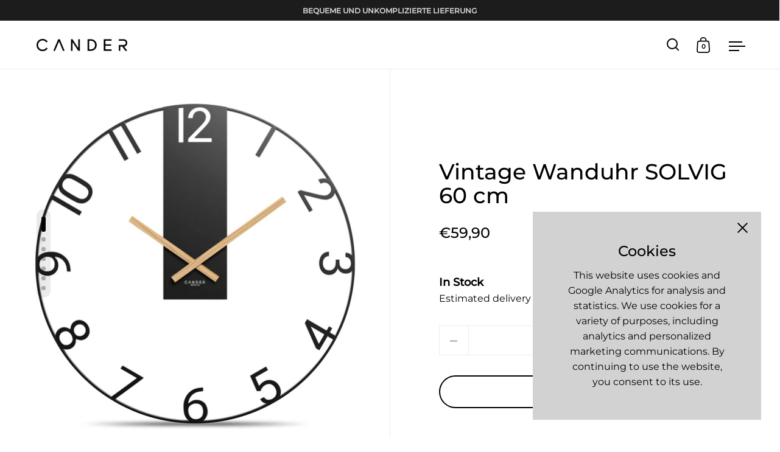

--- FILE ---
content_type: text/html; charset=utf-8
request_url: https://cander.berlin/en/products/vintage-wanduhr-solvig-60-cm
body_size: 53919
content:
<!doctype html>
<html class="no-js" lang="en">
  <head>
    <link rel="stylesheet" href="https://cdnjs.cloudflare.com/ajax/libs/font-awesome/4.7.0/css/font-awesome.min.css">

    <!-- Global site tag (gtag.js) - Google Ads: 824979991 -->
    <script async src="https://www.googletagmanager.com/gtag/js?id=AW-824979991"></script>
    <script>
      window.dataLayer = window.dataLayer || [];
      function gtag(){dataLayer.push(arguments);}
      gtag('js', new Date());
      gtag('config', 'AW-824979991', {'allow_enhanced_conversions': true});
    </script>

    <!-- Global site tag (gtag.js) - Google Analytics -->
    <script async src="https://www.googletagmanager.com/gtag/js?id=G-PYRRLJ4GK6"></script>
    <script>
      window.dataLayer = window.dataLayer || [];
      function gtag(){dataLayer.push(arguments);}
      gtag('js', new Date());

      gtag('config', 'G-PYRRLJ4GK6');
    </script>

    <!-- Taboola Pixel Code -->
    <script type="text/javascript">
      window._tfa = window._tfa || [];
      window._tfa.push({notify: 'event', name: 'page_view', id: 1617226});
      !function (t, f, a, x) {
             if (!document.getElementById(x)) {
                t.async = 1;t.src = a;t.id=x;f.parentNode.insertBefore(t, f);
             }
      }(document.createElement('script'),
      document.getElementsByTagName('script')[0],
      '//cdn.taboola.com/libtrc/unip/1617226/tfa.js',
      'tb_tfa_script');
    </script>
    <!-- End of Taboola Pixel Code -->

    <script data-obct type="text/javascript">
      /** DO NOT MODIFY THIS CODE**/
      !function(_window, _document) {
        var OB_ADV_ID = '00dedc8e8ef436343d15d6d7bd42282825';
        if (_window.obApi) {
          var toArray = function(object) {
            return Object.prototype.toString.call(object) === '[object Array]' ? object : [object];
          };
          _window.obApi.marketerId = toArray(_window.obApi.marketerId).concat(toArray(OB_ADV_ID));
          return;
        }
        var api = _window.obApi = function() {
          api.dispatch ? api.dispatch.apply(api, arguments) : api.queue.push(arguments);
        };
        api.version = '1.1';
        api.loaded = true;
        api.marketerId = OB_ADV_ID;
        api.queue = [];
        var tag = _document.createElement('script');
        tag.async = true;
        tag.src = '//amplify.outbrain.com/cp/obtp.js';
        tag.type = 'text/javascript';
        var script = _document.getElementsByTagName('script')[0];
        script.parentNode.insertBefore(tag, script);
      }(window, document);

      obApi('track', 'PAGE_VIEW');
    </script>

    <link rel="stylesheet" href="https://obscure-escarpment-2240.herokuapp.com/stylesheets/bcpo-front.css">
    <script>
      var bcpo_product={"id":8299376050441,"title":"Vintage Wanduhr SOLVIG 60 cm","handle":"vintage-wanduhr-solvig-60-cm","description":"\u003cul\u003e\n\u003cli\u003eDekorative Wanduhr im antiken Look\u003c\/li\u003e\n\u003cli\u003e60 cm Durchmesser\u003c\/li\u003e\n\u003cli\u003eGefertigt aus Metall und Holz\u003c\/li\u003e\n\u003cli\u003eFiligrane Ziffern\u003c\/li\u003e\n\u003cli\u003eLautloses Uhrwerk ohne Ticken\u003c\/li\u003e\n\u003cli\u003eGeeignet für Wohnzimmer, Küche, Esszimmer, Flur und Büro\u003c\/li\u003e\n\u003c\/ul\u003e\n\u003cp\u003eBringe mit dieser Wanduhr ein Herzstück in deinen Wohnraum! Diese Wanduhr strahlt einen Vintage-Charme aus und ist mit ihrem einzigartigen Design und ihren filigranen Ziffern eine attraktive Dekoration für dein Zuhause. Die Uhr misst einen Durchmesser von 60 cm und eine Tiefe von 5 cm. Sie verfügt über ein lautloses Uhrwerk ohne Tickgeräusche, welches nahezu lautlos arbeitet. Die benötigten Batterien für das Uhrwerk sind nicht im Lieferumfang enthalten.\u003c\/p\u003e\n\u003ctable id=\"productTable\" width=\"100%\"\u003e\n\u003ctbody\u003e\n\u003ctr\u003e\n\u003ctd\u003eProdukthöhe\u003cbr\u003e\n\u003c\/td\u003e\n\u003ctd id=\"productHeight\"\u003e60 cm\u003c\/td\u003e\n\u003c\/tr\u003e\n\u003ctr\u003e\n\u003ctd\u003eProduktbreite\u003c\/td\u003e\n\u003ctd id=\"productWidth\"\u003e60 cm\u003c\/td\u003e\n\u003c\/tr\u003e\n\u003ctr\u003e\n\u003ctd\u003eProdukttiefe\u003c\/td\u003e\n\u003ctd id=\"productDepth\"\u003e5 cm\u003c\/td\u003e\n\u003c\/tr\u003e\n\u003ctr\u003e\n\u003ctd\u003eProduktgewicht\u003c\/td\u003e\n\u003ctd id=\"productWeight\"\u003e2000 g\u003c\/td\u003e\n\u003c\/tr\u003e\n\u003c\/tbody\u003e\n\u003c\/table\u003e\n\u003cbr\u003e\n\u003ctable id=\"packageTable\" width=\"100%\"\u003e\n\u003ctbody\u003e\n\u003ctr\u003e\n\u003ctd\u003eVerpackungshöhe\u003c\/td\u003e\n\u003ctd id=\"packageHeight\"\u003e65 cm\u003c\/td\u003e\n\u003c\/tr\u003e\n\u003ctr\u003e\n\u003ctd\u003eVerpackungsbreite\u003c\/td\u003e\n\u003ctd id=\"packageWidth\"\u003e65 cm\u003c\/td\u003e\n\u003c\/tr\u003e\n\u003ctr\u003e\n\u003ctd\u003eVerpackungstiefe\u003c\/td\u003e\n\u003ctd id=\"packageDepth\"\u003e7 cm\u003c\/td\u003e\n\u003c\/tr\u003e\n\u003ctr\u003e\n\u003ctd\u003eVerpackungsgewicht\u003c\/td\u003e\n\u003ctd id=\"packageWeight\"\u003e2700 g\u003c\/td\u003e\n\u003c\/tr\u003e\n\u003c\/tbody\u003e\n\u003c\/table\u003e","published_at":"2023-10-13T09:56:04+02:00","created_at":"2023-09-05T14:49:32+02:00","vendor":"Cander Berlin","type":"Dekorative Uhren","tags":[],"price":5990,"price_min":5990,"price_max":5990,"available":true,"price_varies":false,"compare_at_price":null,"compare_at_price_min":0,"compare_at_price_max":0,"compare_at_price_varies":false,"variants":[{"id":44592735060233,"title":"Default Title","option1":"Default Title","option2":null,"option3":null,"sku":"SOLVIG","requires_shipping":true,"taxable":true,"featured_image":null,"available":true,"name":"Vintage Wanduhr SOLVIG 60 cm","public_title":null,"options":["Default Title"],"price":5990,"weight":0,"compare_at_price":null,"inventory_management":"shopify","barcode":"4262387711276","requires_selling_plan":false,"selling_plan_allocations":[]}],"images":["\/\/cander.berlin\/cdn\/shop\/files\/SOLVIGAnsicht1.jpg?v=1693918189","\/\/cander.berlin\/cdn\/shop\/files\/SOLVIGSzene5.jpg?v=1693918390","\/\/cander.berlin\/cdn\/shop\/files\/SOLVIGAnsicht6.jpg?v=1693918390","\/\/cander.berlin\/cdn\/shop\/files\/SOLVIGSzene3.jpg?v=1693918390","\/\/cander.berlin\/cdn\/shop\/files\/SOLVIGAnsicht3.jpg?v=1693918390","\/\/cander.berlin\/cdn\/shop\/files\/SOLVIGAnsicht4.jpg?v=1693918242","\/\/cander.berlin\/cdn\/shop\/files\/SOLVIGAnsicht5.jpg?v=1693918242"],"featured_image":"\/\/cander.berlin\/cdn\/shop\/files\/SOLVIGAnsicht1.jpg?v=1693918189","options":["Title"],"media":[{"alt":null,"id":37451996463369,"position":1,"preview_image":{"aspect_ratio":1.0,"height":2560,"width":2560,"src":"\/\/cander.berlin\/cdn\/shop\/files\/SOLVIGAnsicht1.jpg?v=1693918189"},"aspect_ratio":1.0,"height":2560,"media_type":"image","src":"\/\/cander.berlin\/cdn\/shop\/files\/SOLVIGAnsicht1.jpg?v=1693918189","width":2560},{"alt":null,"id":37451996758281,"position":2,"preview_image":{"aspect_ratio":1.0,"height":2560,"width":2560,"src":"\/\/cander.berlin\/cdn\/shop\/files\/SOLVIGSzene5.jpg?v=1693918390"},"aspect_ratio":1.0,"height":2560,"media_type":"image","src":"\/\/cander.berlin\/cdn\/shop\/files\/SOLVIGSzene5.jpg?v=1693918390","width":2560},{"alt":null,"id":37451996627209,"position":3,"preview_image":{"aspect_ratio":1.0,"height":2560,"width":2560,"src":"\/\/cander.berlin\/cdn\/shop\/files\/SOLVIGAnsicht6.jpg?v=1693918390"},"aspect_ratio":1.0,"height":2560,"media_type":"image","src":"\/\/cander.berlin\/cdn\/shop\/files\/SOLVIGAnsicht6.jpg?v=1693918390","width":2560},{"alt":null,"id":37451996725513,"position":4,"preview_image":{"aspect_ratio":1.0,"height":2560,"width":2560,"src":"\/\/cander.berlin\/cdn\/shop\/files\/SOLVIGSzene3.jpg?v=1693918390"},"aspect_ratio":1.0,"height":2560,"media_type":"image","src":"\/\/cander.berlin\/cdn\/shop\/files\/SOLVIGSzene3.jpg?v=1693918390","width":2560},{"alt":null,"id":37451996528905,"position":5,"preview_image":{"aspect_ratio":1.0,"height":2560,"width":2560,"src":"\/\/cander.berlin\/cdn\/shop\/files\/SOLVIGAnsicht3.jpg?v=1693918390"},"aspect_ratio":1.0,"height":2560,"media_type":"image","src":"\/\/cander.berlin\/cdn\/shop\/files\/SOLVIGAnsicht3.jpg?v=1693918390","width":2560},{"alt":null,"id":37451996561673,"position":6,"preview_image":{"aspect_ratio":1.0,"height":2560,"width":2560,"src":"\/\/cander.berlin\/cdn\/shop\/files\/SOLVIGAnsicht4.jpg?v=1693918242"},"aspect_ratio":1.0,"height":2560,"media_type":"image","src":"\/\/cander.berlin\/cdn\/shop\/files\/SOLVIGAnsicht4.jpg?v=1693918242","width":2560},{"alt":null,"id":37451996594441,"position":7,"preview_image":{"aspect_ratio":1.0,"height":2560,"width":2560,"src":"\/\/cander.berlin\/cdn\/shop\/files\/SOLVIGAnsicht5.jpg?v=1693918242"},"aspect_ratio":1.0,"height":2560,"media_type":"image","src":"\/\/cander.berlin\/cdn\/shop\/files\/SOLVIGAnsicht5.jpg?v=1693918242","width":2560}],"requires_selling_plan":false,"selling_plan_groups":[],"content":"\u003cul\u003e\n\u003cli\u003eDekorative Wanduhr im antiken Look\u003c\/li\u003e\n\u003cli\u003e60 cm Durchmesser\u003c\/li\u003e\n\u003cli\u003eGefertigt aus Metall und Holz\u003c\/li\u003e\n\u003cli\u003eFiligrane Ziffern\u003c\/li\u003e\n\u003cli\u003eLautloses Uhrwerk ohne Ticken\u003c\/li\u003e\n\u003cli\u003eGeeignet für Wohnzimmer, Küche, Esszimmer, Flur und Büro\u003c\/li\u003e\n\u003c\/ul\u003e\n\u003cp\u003eBringe mit dieser Wanduhr ein Herzstück in deinen Wohnraum! Diese Wanduhr strahlt einen Vintage-Charme aus und ist mit ihrem einzigartigen Design und ihren filigranen Ziffern eine attraktive Dekoration für dein Zuhause. Die Uhr misst einen Durchmesser von 60 cm und eine Tiefe von 5 cm. Sie verfügt über ein lautloses Uhrwerk ohne Tickgeräusche, welches nahezu lautlos arbeitet. Die benötigten Batterien für das Uhrwerk sind nicht im Lieferumfang enthalten.\u003c\/p\u003e\n\u003ctable id=\"productTable\" width=\"100%\"\u003e\n\u003ctbody\u003e\n\u003ctr\u003e\n\u003ctd\u003eProdukthöhe\u003cbr\u003e\n\u003c\/td\u003e\n\u003ctd id=\"productHeight\"\u003e60 cm\u003c\/td\u003e\n\u003c\/tr\u003e\n\u003ctr\u003e\n\u003ctd\u003eProduktbreite\u003c\/td\u003e\n\u003ctd id=\"productWidth\"\u003e60 cm\u003c\/td\u003e\n\u003c\/tr\u003e\n\u003ctr\u003e\n\u003ctd\u003eProdukttiefe\u003c\/td\u003e\n\u003ctd id=\"productDepth\"\u003e5 cm\u003c\/td\u003e\n\u003c\/tr\u003e\n\u003ctr\u003e\n\u003ctd\u003eProduktgewicht\u003c\/td\u003e\n\u003ctd id=\"productWeight\"\u003e2000 g\u003c\/td\u003e\n\u003c\/tr\u003e\n\u003c\/tbody\u003e\n\u003c\/table\u003e\n\u003cbr\u003e\n\u003ctable id=\"packageTable\" width=\"100%\"\u003e\n\u003ctbody\u003e\n\u003ctr\u003e\n\u003ctd\u003eVerpackungshöhe\u003c\/td\u003e\n\u003ctd id=\"packageHeight\"\u003e65 cm\u003c\/td\u003e\n\u003c\/tr\u003e\n\u003ctr\u003e\n\u003ctd\u003eVerpackungsbreite\u003c\/td\u003e\n\u003ctd id=\"packageWidth\"\u003e65 cm\u003c\/td\u003e\n\u003c\/tr\u003e\n\u003ctr\u003e\n\u003ctd\u003eVerpackungstiefe\u003c\/td\u003e\n\u003ctd id=\"packageDepth\"\u003e7 cm\u003c\/td\u003e\n\u003c\/tr\u003e\n\u003ctr\u003e\n\u003ctd\u003eVerpackungsgewicht\u003c\/td\u003e\n\u003ctd id=\"packageWeight\"\u003e2700 g\u003c\/td\u003e\n\u003c\/tr\u003e\n\u003c\/tbody\u003e\n\u003c\/table\u003e"};  var bcpo_settings={"fallback":"default","auto_select":"on","load_main_image":"on","replaceImage":"on","border_style":"round","tooltips":"show","sold_out_style":"transparent","theme":"light","jumbo_colors":"medium","jumbo_images":"medium","circle_swatches":"","inventory_style":"amazon","override_ajax":"on","add_price_addons":"on","theme2":"off","money_format2":"€{{amount_with_comma_separator}} EUR","money_format_without_currency":"€{{amount_with_comma_separator}}","show_currency":"off","global_auto_image_options":"","global_color_options":"","global_colors":[{"key":"","value":"ecf42f"}],"shop_currency":"EUR"};var inventory_quantity = [];inventory_quantity.push(5566);if(bcpo_product) { for (var i = 0; i < bcpo_product.variants.length; i += 1) { bcpo_product.variants[i].inventory_quantity = inventory_quantity[i]; }}window.bcpo = window.bcpo || {}; bcpo.cart = {"note":null,"attributes":{},"original_total_price":0,"total_price":0,"total_discount":0,"total_weight":0.0,"item_count":0,"items":[],"requires_shipping":false,"currency":"EUR","items_subtotal_price":0,"cart_level_discount_applications":[],"checkout_charge_amount":0}; bcpo.ogFormData = FormData;
    </script>
    <script>
      GSXMLHttpRequest = XMLHttpRequest;
    </script>

    <script
      src="https://cdnjs.cloudflare.com/ajax/libs/moment.js/2.29.3/moment.min.js"
      crossorigin="anonymous"
      referrerpolicy="no-referrer"
    ></script>

    <script type="text/javascript" src="https://apps.omegatheme.com/facebook-pixel/client/facebook-pixel.js"></script>

    <script
      src="https://code.jquery.com/jquery-3.6.0.min.js"
      integrity="sha256-/xUj+3OJU5yExlq6GSYGSHk7tPXikynS7ogEvDej/m4="
      crossorigin="anonymous"
    ></script>

    <script
      src="https://cdnjs.cloudflare.com/ajax/libs/rivets/0.9.6/rivets.bundled.min.js"
      integrity="sha512-WbDc2Ct+AFsd+BGGwlm0z6wu17Z1B7xcKcleDOsBdkNLzNUiJgJPHGKWvYWjCj+l6p1P4tRM8UBV6nh/7VMAYg=="
      crossorigin="anonymous"
      referrerpolicy="no-referrer"
    ></script>

    <script
      src="https://cdnjs.cloudflare.com/ajax/libs/shopify-cartjs/1.1.0/cart.min.js"
      integrity="sha512-LB1KB8ZGLo0nnVEInfjklnEOBWLlTzkz+BczQFgfeqWGO+1A+Dq/8uYF4Ga/DHd42vEN5fn2AIx7ql/kD8y30A=="
      crossorigin="anonymous"
      referrerpolicy="no-referrer"
    ></script>

    <script>
      /*
          // Set the date we're counting down to
          var countDownDate = new Date("Nov 30, 2022 12:00:00").getTime();

          // Update the count down every 1 second
          var x = setInterval(function() {

            // Get today's date and time
            var now = new Date().getTime();

            // Find the distance between now and the count down date
            var distance = countDownDate - now;

            // Time calculations for days, hours, minutes and seconds
            var days = Math.floor(distance / (1000 * 60 * 60 * 24));
            var hours = Math.floor((distance % (1000 * 60 * 60 * 24)) / (1000 * 60 * 60));
            var minutes = Math.floor((distance % (1000 * 60 * 60)) / (1000 * 60));
            var seconds = Math.floor((distance % (1000 * 60)) / 1000);

            // Display the result in the element with id="demo"
            var countdownText = "CYBER WEEK COUNTDOWN: " + days + "D "+ hours + "H "+ minutes + "M " + seconds + "S ";

            document.querySelector('.box__banner .content').innerHTML = countdownText;

            //console.log(countdownText);

            // If the count down is finished, write some text
            if (distance < 0) {
             // clearInterval(x);
              //document.getElementById("demo").innerHTML = "EXPIRED";
            }
          }, 1000);

          */


          var rand = 0;


          var srcImg1 = "https://cdn.shopify.com/s/files/1/0056/7030/5890/files/MNU_0180_S_Szene_1_Kopie_ws.jpg?v=1655125532";
          var srcHref1 = "https://cander.berlin/products/mnu-0180-s-xxl-schwarze-3d-acryl-wanduhr";

          document.addEventListener("DOMContentLoaded", function(event) {
            let elem = document.querySelector ( '#site-nav--desktop .has-submenu:nth-child(2) .submenu' );
            elem.innerHTML = elem.innerHTML + '<a href='+srcHref1+'><div class="submenu-picture-m"><img src="'+srcImg1+'" width="335px"></div></a>';
      	});

           document.addEventListener("DOMContentLoaded", function(event) {
            let elem = document.querySelector ( '#site-nav--mobile .has-submenu:nth-child(2) .submenu' );
            elem.innerHTML = elem.innerHTML + '<a href='+srcHref1+'><div class="submenu-picture-m"><img src="'+srcImg1+'" width="100%"></div></a>';
      	});


          var srcImg2 = "https://cdn.shopify.com/s/files/1/0056/7030/5890/files/MNU_0180_S_Szene_1_Kopie_ws_e6bb9d60-b02e-4743-a2c9-ee14a5a8e644.jpg?v=1655129083";
          var srcHref2 = "https://cander.berlin/products/mnu-7930-a-lautlose-kinderwanduhr-holz";

          document.addEventListener("DOMContentLoaded", function(event) {
            let elem = document.querySelector ( '#site-nav--desktop .has-submenu:nth-child(3) .submenu' );
            elem.innerHTML = elem.innerHTML + '<a href='+srcHref2+'><div class="submenu-picture-m"><img src="'+srcImg2+'" width="335px"></div></a>';
      	});

          document.addEventListener("DOMContentLoaded", function(event) {
            let elem = document.querySelector ( '#site-nav--mobile .has-submenu:nth-child(3) .submenu' );
            elem.innerHTML = elem.innerHTML + '<a href='+srcHref2+'><div class="submenu-picture-m"><img src="'+srcImg2+'" width="100%"></div></a>';
      	});




          var srcImg3 = "https://cdn.shopify.com/s/files/1/0056/7030/5890/files/mb1020z_b.jpg?v=1706598945";
          var srcHref3 = "https://baerenwerke.de/products/mb-1020-z-bettwasche";

          document.addEventListener("DOMContentLoaded", function(event) {
            let elem = document.querySelector ( '#site-nav--desktop .has-submenu:nth-child(4) .submenu' );
            elem.innerHTML = elem.innerHTML + '<a href='+srcHref3+'><div class="submenu-picture-m"><img src="'+srcImg3+'" width="335px"></div></a>';
      	});

          document.addEventListener("DOMContentLoaded", function(event) {
            let elem = document.querySelector ( '#site-nav--mobile .has-submenu:nth-child(4) .submenu' );
            elem.innerHTML = elem.innerHTML + '<a href='+srcHref3+'><div class="submenu-picture-m"><img src="'+srcImg3+'" width="100%"></div></a>';
      	});

          // RÜCKGABERECHT BIS 31.01.25

          var names = ['KOSTENLOSER VERSAND & RETOURE','BEQUEME UND UNKOMPLIZIERTE LIEFERUNG', 'RECHNUNGSKAUF MÖGLICH'];

          //var names = ['BIS 18.12. BESTELLEN – VOR WEIHNACHTEN DA','BIS 18.12. BESTELLEN – VOR WEIHNACHTEN DA','BIS 18.12. BESTELLEN – VOR WEIHNACHTEN DA']

          setInterval(function() {
           // var rand = Math.floor(Math.random() * 3);
            document.querySelector('.box__banner .content').innerHTML = names[rand];
            rand = rand + 1;
            rand = rand%3;
          }, 2500);
    </script>

    <meta charset="utf-8">
    <meta name="viewport" content="width=device-width, initial-scale=1.0, height=device-height, minimum-scale=1.0">
    <meta http-equiv="X-UA-Compatible" content="IE=edge"><link rel="shortcut icon" href="//cander.berlin/cdn/shop/files/cander_ico_64px_32x32.png?v=1661247796" type="image/png"><title>Cander Berlin Vintage Wanduhr SOLVIG
</title><meta name="description" content="Wanduhr aus Metall und Holz im Vintage Look mit filigranen Ziffern - Blickfang aufgrund außergewöhnlicher Größe - keine Versandkosten &amp; kostenlose Retoure"><meta property="og:type" content="product">
  <meta property="og:title" content="Vintage Wanduhr SOLVIG 60 cm">

  
    <meta property="og:image" content="http://cander.berlin/cdn/shop/files/SOLVIGAnsicht1_1024x.jpg?v=1693918189">
    <meta property="og:image:secure_url" content="https://cander.berlin/cdn/shop/files/SOLVIGAnsicht1_1024x.jpg?v=1693918189">
    <meta property="og:image:width" content="1024">
    <meta property="og:image:height" content="1024">
  
    <meta property="og:image" content="http://cander.berlin/cdn/shop/files/SOLVIGSzene5_1024x.jpg?v=1693918390">
    <meta property="og:image:secure_url" content="https://cander.berlin/cdn/shop/files/SOLVIGSzene5_1024x.jpg?v=1693918390">
    <meta property="og:image:width" content="1024">
    <meta property="og:image:height" content="1024">
  
    <meta property="og:image" content="http://cander.berlin/cdn/shop/files/SOLVIGAnsicht6_1024x.jpg?v=1693918390">
    <meta property="og:image:secure_url" content="https://cander.berlin/cdn/shop/files/SOLVIGAnsicht6_1024x.jpg?v=1693918390">
    <meta property="og:image:width" content="1024">
    <meta property="og:image:height" content="1024">
  

  <meta property="product:price:amount" content="59,90">
  <meta property="product:price:currency" content="EUR">
  <meta property="product:availability" content="in stock"><meta property="og:description" content="Wanduhr aus Metall und Holz im Vintage Look mit filigranen Ziffern - Blickfang aufgrund außergewöhnlicher Größe - keine Versandkosten &amp; kostenlose Retoure"><meta property="og:url" content="https://cander.berlin/en/products/vintage-wanduhr-solvig-60-cm">
<meta property="og:site_name" content="Cander Berlin"><meta name="twitter:card" content="summary"><meta name="twitter:title" content="Vintage Wanduhr SOLVIG 60 cm">
  <meta name="twitter:description" content="
Dekorative Wanduhr im antiken Look
60 cm Durchmesser
Gefertigt aus Metall und Holz
Filigrane Ziffern
Lautloses Uhrwerk ohne Ticken
Geeignet für Wohnzimmer, Küche, Esszimmer, Flur und Büro

Bringe mit dieser Wanduhr ein Herzstück in deinen Wohnraum! Diese Wanduhr strahlt einen Vintage-Charme aus und ist mit ihrem einzigartigen Design und ihren filigranen Ziffern eine attraktive Dekoration für dein Zuhause. Die Uhr misst einen Durchmesser von 60 cm und eine Tiefe von 5 cm. Sie verfügt über ein lautloses Uhrwerk ohne Tickgeräusche, welches nahezu lautlos arbeitet. Die benötigten Batterien für das Uhrwerk sind nicht im Lieferumfang enthalten.



Produkthöhe

60 cm


Produktbreite
60 cm


Produkttiefe
5 cm


Produktgewicht
2000 g







Verpackungshöhe
65 cm


Verpackungsbreite
65 cm


Verpackungstiefe
7 cm


Verpackungsgewicht
2700 g


">
  <meta name="twitter:image" content="https://cander.berlin/cdn/shop/files/SOLVIGAnsicht1_600x600_crop_center.jpg?v=1693918189"><script type="application/ld+json">
  {
    "@context": "http://schema.org",
    "@type": "Product",
    "offers": [{
          "@type": "Offer",
          "name": "Default Title",
          "availability":"https://schema.org/InStock",
          "price": 59.9,
          "priceCurrency": "EUR",
          "priceValidUntil": "2025-12-29","sku": "SOLVIG","url": "/en/products/vintage-wanduhr-solvig-60-cm/en/products/vintage-wanduhr-solvig-60-cm?variant=44592735060233"
        }],"gtin13": "4262387711276",
      "productId": "4262387711276","brand": {
      "name": "Cander Berlin"
    },
    "name": "Vintage Wanduhr SOLVIG 60 cm",
    "description": "\nDekorative Wanduhr im antiken Look\n60 cm Durchmesser\nGefertigt aus Metall und Holz\nFiligrane Ziffern\nLautloses Uhrwerk ohne Ticken\nGeeignet für Wohnzimmer, Küche, Esszimmer, Flur und Büro\n\nBringe mit dieser Wanduhr ein Herzstück in deinen Wohnraum! Diese Wanduhr strahlt einen Vintage-Charme aus und ist mit ihrem einzigartigen Design und ihren filigranen Ziffern eine attraktive Dekoration für dein Zuhause. Die Uhr misst einen Durchmesser von 60 cm und eine Tiefe von 5 cm. Sie verfügt über ein lautloses Uhrwerk ohne Tickgeräusche, welches nahezu lautlos arbeitet. Die benötigten Batterien für das Uhrwerk sind nicht im Lieferumfang enthalten.\n\n\n\nProdukthöhe\n\n60 cm\n\n\nProduktbreite\n60 cm\n\n\nProdukttiefe\n5 cm\n\n\nProduktgewicht\n2000 g\n\n\n\n\n\n\n\nVerpackungshöhe\n65 cm\n\n\nVerpackungsbreite\n65 cm\n\n\nVerpackungstiefe\n7 cm\n\n\nVerpackungsgewicht\n2700 g\n\n\n",
    "category": "Dekorative Uhren",
    "url": "/en/products/vintage-wanduhr-solvig-60-cm/en/products/vintage-wanduhr-solvig-60-cm",
    "sku": "SOLVIG",
    "image": {
      "@type": "ImageObject",
      "url": "https://cander.berlin/cdn/shop/files/SOLVIGAnsicht1_1024x.jpg?v=1693918189",
      "image": "https://cander.berlin/cdn/shop/files/SOLVIGAnsicht1_1024x.jpg?v=1693918189",
      "name": "Vintage Wanduhr SOLVIG 60 cm",
      "width": "1024",
      "height": "1024"
    }
  }
  </script><script type="application/ld+json">
  {
    "@context": "http://schema.org",
    "@type": "BreadcrumbList",
  "itemListElement": [{
      "@type": "ListItem",
      "position": 1,
      "name": "Home",
      "item": "https://cander.berlin"
    },{
          "@type": "ListItem",
          "position": 2,
          "name": "Vintage Wanduhr SOLVIG 60 cm",
          "item": "https://cander.berlin/en/products/vintage-wanduhr-solvig-60-cm"
        }]
  }
  </script><script type="application/ld+json">
  {
    "@context": "http://schema.org",
    "@type" : "Organization",
  "name" : "Cander Berlin",
  "url" : "https://cander.berlin",
  "potentialAction": {
    "@type": "SearchAction",
    "target": "/en/search?q={search_term}",
    "query-input": "required name=search_term"
  }
  }
  </script><link rel="canonical" href="https://cander.berlin/en/products/vintage-wanduhr-solvig-60-cm">

    <script
      src="https://d33wubrfki0l68.cloudfront.net/js/f8a20c74ef3f772ab1cd6a6c3bf90e68bf60bc24/js/tridi.min.js"
    ></script>

    <link rel="preconnect" href="https://cdn.shopify.com"><link rel="preconnect" href="https://fonts.shopifycdn.com" crossorigin><link rel="preload" as="script" href="//cander.berlin/cdn/shop/t/7/assets/theme.js?v=164249221213215429251644846760">
    <link rel="preload" as="style" href="//cander.berlin/cdn/shop/t/7/assets/theme.css?v=94802284119661854831644846759">
    <link href="//cander.berlin/cdn/shop/t/7/assets/theme.css?v=94802284119661854831644846759" rel="stylesheet" type="text/css" media="all" />

    <script>window.performance && window.performance.mark && window.performance.mark('shopify.content_for_header.start');</script><meta name="google-site-verification" content="aw3BYaBtCOvvWW0BO-h9VSpwiEXdJ1fPZaAO4t2hqnM">
<meta name="facebook-domain-verification" content="g77dj47swmqp1lwp8fprpixowai8o6">
<meta id="shopify-digital-wallet" name="shopify-digital-wallet" content="/5670305890/digital_wallets/dialog">
<meta name="shopify-checkout-api-token" content="b3f5a44be4471a8b15850d348fe4fc3f">
<meta id="in-context-paypal-metadata" data-shop-id="5670305890" data-venmo-supported="false" data-environment="production" data-locale="en_US" data-paypal-v4="true" data-currency="EUR">
<link rel="alternate" hreflang="x-default" href="https://cander.berlin/products/vintage-wanduhr-solvig-60-cm">
<link rel="alternate" hreflang="en" href="https://cander.berlin/en/products/vintage-wanduhr-solvig-60-cm">
<link rel="alternate" type="application/json+oembed" href="https://cander.berlin/en/products/vintage-wanduhr-solvig-60-cm.oembed">
<script async="async" src="/checkouts/internal/preloads.js?locale=en-DE"></script>
<script id="apple-pay-shop-capabilities" type="application/json">{"shopId":5670305890,"countryCode":"DE","currencyCode":"EUR","merchantCapabilities":["supports3DS"],"merchantId":"gid:\/\/shopify\/Shop\/5670305890","merchantName":"Cander Berlin","requiredBillingContactFields":["postalAddress","email"],"requiredShippingContactFields":["postalAddress","email"],"shippingType":"shipping","supportedNetworks":["visa","maestro","masterCard","amex"],"total":{"type":"pending","label":"Cander Berlin","amount":"1.00"},"shopifyPaymentsEnabled":true,"supportsSubscriptions":true}</script>
<script id="shopify-features" type="application/json">{"accessToken":"b3f5a44be4471a8b15850d348fe4fc3f","betas":["rich-media-storefront-analytics"],"domain":"cander.berlin","predictiveSearch":true,"shopId":5670305890,"locale":"en"}</script>
<script>var Shopify = Shopify || {};
Shopify.shop = "cander-berlin.myshopify.com";
Shopify.locale = "en";
Shopify.currency = {"active":"EUR","rate":"1.0"};
Shopify.country = "DE";
Shopify.theme = {"name":"Split-Version 3.1.0","id":130773844206,"schema_name":"Split","schema_version":"3.1.0","theme_store_id":842,"role":"main"};
Shopify.theme.handle = "null";
Shopify.theme.style = {"id":null,"handle":null};
Shopify.cdnHost = "cander.berlin/cdn";
Shopify.routes = Shopify.routes || {};
Shopify.routes.root = "/en/";</script>
<script type="module">!function(o){(o.Shopify=o.Shopify||{}).modules=!0}(window);</script>
<script>!function(o){function n(){var o=[];function n(){o.push(Array.prototype.slice.apply(arguments))}return n.q=o,n}var t=o.Shopify=o.Shopify||{};t.loadFeatures=n(),t.autoloadFeatures=n()}(window);</script>
<script id="shop-js-analytics" type="application/json">{"pageType":"product"}</script>
<script defer="defer" async type="module" src="//cander.berlin/cdn/shopifycloud/shop-js/modules/v2/client.init-shop-cart-sync_DtuiiIyl.en.esm.js"></script>
<script defer="defer" async type="module" src="//cander.berlin/cdn/shopifycloud/shop-js/modules/v2/chunk.common_CUHEfi5Q.esm.js"></script>
<script type="module">
  await import("//cander.berlin/cdn/shopifycloud/shop-js/modules/v2/client.init-shop-cart-sync_DtuiiIyl.en.esm.js");
await import("//cander.berlin/cdn/shopifycloud/shop-js/modules/v2/chunk.common_CUHEfi5Q.esm.js");

  window.Shopify.SignInWithShop?.initShopCartSync?.({"fedCMEnabled":true,"windoidEnabled":true});

</script>
<script>(function() {
  var isLoaded = false;
  function asyncLoad() {
    if (isLoaded) return;
    isLoaded = true;
    var urls = ["https:\/\/cdn.shopify.com\/s\/files\/1\/0056\/7030\/5890\/t\/7\/assets\/booster_eu_cookie_5670305890.js?v=1645615045\u0026shop=cander-berlin.myshopify.com","https:\/\/ecommplugins-scripts.trustpilot.com\/v2.1\/js\/header.min.js?settings=eyJrZXkiOiJUT0tLRVdnVnpTMzZNeDk1IiwicyI6Im5vbmUifQ==\u0026v=2.5\u0026shop=cander-berlin.myshopify.com","https:\/\/ecommplugins-trustboxsettings.trustpilot.com\/cander-berlin.myshopify.com.js?settings=1667742903072\u0026shop=cander-berlin.myshopify.com","https:\/\/sdk.teeinblue.com\/async.js?platform=shopify\u0026v=1\u0026token=3qVlIsEtuHlvbk9paxeNBHnCTrTadxcg\u0026shop=cander-berlin.myshopify.com","https:\/\/cdn.shopify.com\/s\/files\/1\/0875\/2064\/files\/spinstudio-front2-1.0.0.min.js?shop=cander-berlin.myshopify.com"];
    for (var i = 0; i < urls.length; i++) {
      var s = document.createElement('script');
      s.type = 'text/javascript';
      s.async = true;
      s.src = urls[i];
      var x = document.getElementsByTagName('script')[0];
      x.parentNode.insertBefore(s, x);
    }
  };
  if(window.attachEvent) {
    window.attachEvent('onload', asyncLoad);
  } else {
    window.addEventListener('load', asyncLoad, false);
  }
})();</script>
<script id="__st">var __st={"a":5670305890,"offset":3600,"reqid":"ce4e2e6a-2d4e-419f-a334-6ca83a69ec20-1766177306","pageurl":"cander.berlin\/en\/products\/vintage-wanduhr-solvig-60-cm","u":"f31ce9c883f9","p":"product","rtyp":"product","rid":8299376050441};</script>
<script>window.ShopifyPaypalV4VisibilityTracking = true;</script>
<script id="captcha-bootstrap">!function(){'use strict';const t='contact',e='account',n='new_comment',o=[[t,t],['blogs',n],['comments',n],[t,'customer']],c=[[e,'customer_login'],[e,'guest_login'],[e,'recover_customer_password'],[e,'create_customer']],r=t=>t.map((([t,e])=>`form[action*='/${t}']:not([data-nocaptcha='true']) input[name='form_type'][value='${e}']`)).join(','),a=t=>()=>t?[...document.querySelectorAll(t)].map((t=>t.form)):[];function s(){const t=[...o],e=r(t);return a(e)}const i='password',u='form_key',d=['recaptcha-v3-token','g-recaptcha-response','h-captcha-response',i],f=()=>{try{return window.sessionStorage}catch{return}},m='__shopify_v',_=t=>t.elements[u];function p(t,e,n=!1){try{const o=window.sessionStorage,c=JSON.parse(o.getItem(e)),{data:r}=function(t){const{data:e,action:n}=t;return t[m]||n?{data:e,action:n}:{data:t,action:n}}(c);for(const[e,n]of Object.entries(r))t.elements[e]&&(t.elements[e].value=n);n&&o.removeItem(e)}catch(o){console.error('form repopulation failed',{error:o})}}const l='form_type',E='cptcha';function T(t){t.dataset[E]=!0}const w=window,h=w.document,L='Shopify',v='ce_forms',y='captcha';let A=!1;((t,e)=>{const n=(g='f06e6c50-85a8-45c8-87d0-21a2b65856fe',I='https://cdn.shopify.com/shopifycloud/storefront-forms-hcaptcha/ce_storefront_forms_captcha_hcaptcha.v1.5.2.iife.js',D={infoText:'Protected by hCaptcha',privacyText:'Privacy',termsText:'Terms'},(t,e,n)=>{const o=w[L][v],c=o.bindForm;if(c)return c(t,g,e,D).then(n);var r;o.q.push([[t,g,e,D],n]),r=I,A||(h.body.append(Object.assign(h.createElement('script'),{id:'captcha-provider',async:!0,src:r})),A=!0)});var g,I,D;w[L]=w[L]||{},w[L][v]=w[L][v]||{},w[L][v].q=[],w[L][y]=w[L][y]||{},w[L][y].protect=function(t,e){n(t,void 0,e),T(t)},Object.freeze(w[L][y]),function(t,e,n,w,h,L){const[v,y,A,g]=function(t,e,n){const i=e?o:[],u=t?c:[],d=[...i,...u],f=r(d),m=r(i),_=r(d.filter((([t,e])=>n.includes(e))));return[a(f),a(m),a(_),s()]}(w,h,L),I=t=>{const e=t.target;return e instanceof HTMLFormElement?e:e&&e.form},D=t=>v().includes(t);t.addEventListener('submit',(t=>{const e=I(t);if(!e)return;const n=D(e)&&!e.dataset.hcaptchaBound&&!e.dataset.recaptchaBound,o=_(e),c=g().includes(e)&&(!o||!o.value);(n||c)&&t.preventDefault(),c&&!n&&(function(t){try{if(!f())return;!function(t){const e=f();if(!e)return;const n=_(t);if(!n)return;const o=n.value;o&&e.removeItem(o)}(t);const e=Array.from(Array(32),(()=>Math.random().toString(36)[2])).join('');!function(t,e){_(t)||t.append(Object.assign(document.createElement('input'),{type:'hidden',name:u})),t.elements[u].value=e}(t,e),function(t,e){const n=f();if(!n)return;const o=[...t.querySelectorAll(`input[type='${i}']`)].map((({name:t})=>t)),c=[...d,...o],r={};for(const[a,s]of new FormData(t).entries())c.includes(a)||(r[a]=s);n.setItem(e,JSON.stringify({[m]:1,action:t.action,data:r}))}(t,e)}catch(e){console.error('failed to persist form',e)}}(e),e.submit())}));const S=(t,e)=>{t&&!t.dataset[E]&&(n(t,e.some((e=>e===t))),T(t))};for(const o of['focusin','change'])t.addEventListener(o,(t=>{const e=I(t);D(e)&&S(e,y())}));const B=e.get('form_key'),M=e.get(l),P=B&&M;t.addEventListener('DOMContentLoaded',(()=>{const t=y();if(P)for(const e of t)e.elements[l].value===M&&p(e,B);[...new Set([...A(),...v().filter((t=>'true'===t.dataset.shopifyCaptcha))])].forEach((e=>S(e,t)))}))}(h,new URLSearchParams(w.location.search),n,t,e,['guest_login'])})(!0,!0)}();</script>
<script integrity="sha256-4kQ18oKyAcykRKYeNunJcIwy7WH5gtpwJnB7kiuLZ1E=" data-source-attribution="shopify.loadfeatures" defer="defer" src="//cander.berlin/cdn/shopifycloud/storefront/assets/storefront/load_feature-a0a9edcb.js" crossorigin="anonymous"></script>
<script data-source-attribution="shopify.dynamic_checkout.dynamic.init">var Shopify=Shopify||{};Shopify.PaymentButton=Shopify.PaymentButton||{isStorefrontPortableWallets:!0,init:function(){window.Shopify.PaymentButton.init=function(){};var t=document.createElement("script");t.src="https://cander.berlin/cdn/shopifycloud/portable-wallets/latest/portable-wallets.en.js",t.type="module",document.head.appendChild(t)}};
</script>
<script data-source-attribution="shopify.dynamic_checkout.buyer_consent">
  function portableWalletsHideBuyerConsent(e){var t=document.getElementById("shopify-buyer-consent"),n=document.getElementById("shopify-subscription-policy-button");t&&n&&(t.classList.add("hidden"),t.setAttribute("aria-hidden","true"),n.removeEventListener("click",e))}function portableWalletsShowBuyerConsent(e){var t=document.getElementById("shopify-buyer-consent"),n=document.getElementById("shopify-subscription-policy-button");t&&n&&(t.classList.remove("hidden"),t.removeAttribute("aria-hidden"),n.addEventListener("click",e))}window.Shopify?.PaymentButton&&(window.Shopify.PaymentButton.hideBuyerConsent=portableWalletsHideBuyerConsent,window.Shopify.PaymentButton.showBuyerConsent=portableWalletsShowBuyerConsent);
</script>
<script data-source-attribution="shopify.dynamic_checkout.cart.bootstrap">document.addEventListener("DOMContentLoaded",(function(){function t(){return document.querySelector("shopify-accelerated-checkout-cart, shopify-accelerated-checkout")}if(t())Shopify.PaymentButton.init();else{new MutationObserver((function(e,n){t()&&(Shopify.PaymentButton.init(),n.disconnect())})).observe(document.body,{childList:!0,subtree:!0})}}));
</script>
<link id="shopify-accelerated-checkout-styles" rel="stylesheet" media="screen" href="https://cander.berlin/cdn/shopifycloud/portable-wallets/latest/accelerated-checkout-backwards-compat.css" crossorigin="anonymous">
<style id="shopify-accelerated-checkout-cart">
        #shopify-buyer-consent {
  margin-top: 1em;
  display: inline-block;
  width: 100%;
}

#shopify-buyer-consent.hidden {
  display: none;
}

#shopify-subscription-policy-button {
  background: none;
  border: none;
  padding: 0;
  text-decoration: underline;
  font-size: inherit;
  cursor: pointer;
}

#shopify-subscription-policy-button::before {
  box-shadow: none;
}

      </style>
<script id="sections-script" data-sections="product-recommendations" defer="defer" src="//cander.berlin/cdn/shop/t/7/compiled_assets/scripts.js?7782"></script>
<script>window.performance && window.performance.mark && window.performance.mark('shopify.content_for_header.end');</script>
    <script id="vopo-head">
      (function () { if (((document.documentElement.innerHTML.includes('asyncLoad') && !document.documentElement.innerHTML.includes('\\/obscure' + '-escarpment-2240')) || (window.bcpo && bcpo.disabled)) && !window.location.href.match(/[&?]yesbcpo/)) return; var script = document.createElement('script'); script.src = "https://obscure-escarpment-2240.herokuapp.com/js/best_custom_product_options.js?shop=cander-berlin.myshopify.com"; var vopoHead = document.getElementById('vopo-head'); vopoHead.parentNode.insertBefore(script, vopoHead); })();
    </script><noscript>
      <link rel="stylesheet" href="//cander.berlin/cdn/shop/t/7/assets/theme-noscript.css?v=78259120545182003951644846759">
    </noscript>

    <!-- TrustBox script -->
    <script type="text/javascript" src="//widget.trustpilot.com/bootstrap/v5/tp.widget.bootstrap.min.js" async></script>
    <!-- End TrustBox script -->

    <script>
    const rbi = [];
    const ribSetSize = (img) => {
      if ( img.offsetWidth / img.dataset.ratio < img.offsetHeight ) {
        img.setAttribute('sizes', `${Math.ceil(img.offsetHeight * img.dataset.ratio)}px`);
      } else {
        img.setAttribute('sizes', `${Math.ceil(img.offsetWidth)}px`);
      }
    }
    function debounce(fn, wait) {
      let t;
      return (...args) => {
        clearTimeout(t);
        t = setTimeout(() => fn.apply(this, args), wait);
      };
    }
    window.addEventListener('resize', debounce(()=>{
      for ( let img of rbi ) {
        ribSetSize(img);
      }
    }, 250));
    </script>

    <script>
    const ProductHeaderHelper = productSelector => {
      const originalHeader = document.querySelector(`${productSelector} .product-header`);
      let duplicateHeader = document.createElement('div');
      duplicateHeader.classList = 'product-header product-header--mobile';
      duplicateHeader.innerHTML = document.querySelector(`${productSelector} product-header`).innerHTML;
      duplicateHeader.querySelector('.price-reviews').id = "";
      document.querySelector(`${productSelector}`).prepend(duplicateHeader);
      const headerObserver = new MutationObserver(mutations=>{
        for ( const mutation of mutations ) {
          duplicateHeader.innerHTML = originalHeader.innerHTML;
        }
      });
      headerObserver.observe(originalHeader,{ attributes: false, childList: true, subtree: true })
    }
    </script><link rel="preload" href="//cander.berlin/cdn/fonts/montserrat/montserrat_n5.07ef3781d9c78c8b93c98419da7ad4fbeebb6635.woff2" as="font" type="font/woff2" crossorigin><link rel="preload" href="//cander.berlin/cdn/fonts/montserrat/montserrat_n4.81949fa0ac9fd2021e16436151e8eaa539321637.woff2" as="font" type="font/woff2" crossorigin><style type="text/css">



@font-face {
  font-family: Montserrat;
  font-weight: 500;
  font-style: normal;
  font-display: swap;
  src: url("//cander.berlin/cdn/fonts/montserrat/montserrat_n5.07ef3781d9c78c8b93c98419da7ad4fbeebb6635.woff2") format("woff2"),
       url("//cander.berlin/cdn/fonts/montserrat/montserrat_n5.adf9b4bd8b0e4f55a0b203cdd84512667e0d5e4d.woff") format("woff");
}
@font-face {
  font-family: Montserrat;
  font-weight: 400;
  font-style: normal;
  font-display: swap;
  src: url("//cander.berlin/cdn/fonts/montserrat/montserrat_n4.81949fa0ac9fd2021e16436151e8eaa539321637.woff2") format("woff2"),
       url("//cander.berlin/cdn/fonts/montserrat/montserrat_n4.a6c632ca7b62da89c3594789ba828388aac693fe.woff") format("woff");
}
@font-face {
  font-family: Montserrat;
  font-weight: 500;
  font-style: normal;
  font-display: swap;
  src: url("//cander.berlin/cdn/fonts/montserrat/montserrat_n5.07ef3781d9c78c8b93c98419da7ad4fbeebb6635.woff2") format("woff2"),
       url("//cander.berlin/cdn/fonts/montserrat/montserrat_n5.adf9b4bd8b0e4f55a0b203cdd84512667e0d5e4d.woff") format("woff");
}
@font-face {
  font-family: Montserrat;
  font-weight: 400;
  font-style: italic;
  font-display: swap;
  src: url("//cander.berlin/cdn/fonts/montserrat/montserrat_i4.5a4ea298b4789e064f62a29aafc18d41f09ae59b.woff2") format("woff2"),
       url("//cander.berlin/cdn/fonts/montserrat/montserrat_i4.072b5869c5e0ed5b9d2021e4c2af132e16681ad2.woff") format("woff");
}
</style>
<style type="text/css">

  :root {

    /* Main color scheme */

    --main-text: #000000;
    --main-text-hover: rgba(0, 0, 0, 0.82);
    --main-text-foreground: #fff;
    
    --main-background: #ffffff;
    --main-background-gradient: rgba(255, 255, 255, 0);
    --main-background-secondary: rgba(0, 0, 0, 0.18);
    --main-background-third: rgba(0, 0, 0, 0.03);
    --main-borders: rgba(0, 0, 0, 0.08);

    /* Header & sidebars color scheme */
    
    --header-text: #000000;
    --header-text-foreground: #fff;
    
    --header-background: #ffffff;
    --header-background-secondary: rgba(0, 0, 0, 0.18);
    --header-borders: rgba(0, 0, 0, 0.08);

    /* Footer color scheme */

    --footer-text: ;
    --footer-text-foreground: #fff;
    
    --footer-background: ;
    --footer-background-secondary: ;
    --footer-borders: ;

    /* Buttons radius */

    --buttons-radius: 30px;

    /* Font variables */

    --font-stack-headings: Montserrat, sans-serif;
    --font-weight-headings: 500;
    --font-style-headings: normal;

    --font-stack-body: Montserrat, sans-serif;
    --font-weight-body: 400;--font-weight-body-bold: 500;--font-style-body: normal;

    --base-headings-size: 60;
    --base-headings-line: 1.1;
    --base-body-size: 16;
    --base-body-line: 1.6;

  }

  select, .regular-select-cover {
    background-image: url("data:image/svg+xml,%0A%3Csvg width='14' height='9' viewBox='0 0 14 9' fill='none' xmlns='http://www.w3.org/2000/svg'%3E%3Cpath d='M8.42815 7.47604L7.01394 8.89025L0.528658 2.40497L1.94287 0.990753L8.42815 7.47604Z' fill='rgb(0, 0, 0)'/%3E%3Cpath d='M6.98591 8.89025L5.5717 7.47604L12.057 0.990755L13.4712 2.40497L6.98591 8.89025Z' fill='rgb(0, 0, 0)'/%3E%3C/svg%3E%0A");
  }
  sidebar-drawer .facets__disclosure:after, sidebar-drawer select {
    background-image: url("data:image/svg+xml,%0A%3Csvg width='14' height='9' viewBox='0 0 14 9' fill='none' xmlns='http://www.w3.org/2000/svg'%3E%3Cpath d='M8.42815 7.47604L7.01394 8.89025L0.528658 2.40497L1.94287 0.990753L8.42815 7.47604Z' fill='rgb(0, 0, 0)'/%3E%3Cpath d='M6.98591 8.89025L5.5717 7.47604L12.057 0.990755L13.4712 2.40497L6.98591 8.89025Z' fill='rgb(0, 0, 0)'/%3E%3C/svg%3E%0A");
  }

</style><script>
  var scriptAppend = document.createElement('script');
  var version = new Date().getTime();
  scriptAppend.src = 'https://apps.omegatheme.com/facebook-pixel/client/loading-custom-event.js?v=' + version;
  document.querySelector('head').appendChild(scriptAppend)
</script>

<div class="ot-multi-pixel"></div>

<meta property="omega:tags" content="">
<meta property="omega:product" content="8299376050441">
<meta property="omega:product_type" content="Dekorative Uhren">
<meta property="omega:collections"
  content="236183158980, 236186501316, ">






<script>
  var arrayFBPixelTrack = [];
</script>





















<script>
  if (!arrayFBPixelTrack.includes(548203725329901)) {
    arrayFBPixelTrack.push(548203725329901); 
    
        }  
</script>


    
<!-- teeinblue scripts. DON'T MODIFY!!! -->
<script>
window.teeinblueShop = {
  shopCurrency: "EUR",
};
</script>









<script id="teeinblue-product-data">
window.TeeInBlueCampaign = {
  
  isTeeInBlueProduct: false,
  productId: 8299376050441,
};
</script>


<!-- teeinblue scripts end. -->

    <link href="//cander.berlin/cdn/shop/t/7/assets/teeinblue-custom.css?v=110973094477088088821658289753" rel="stylesheet" type="text/css" media="all" />

    <script type="text/javascript">
      setTimeout(() => {
        console.log("Delayed for 1 second.");
        teeinblue = {
            priceDelimiterThousands: ' ',
            moneyFormat: "\{\{amount\}\} EUR",
        }
      }, 200)
    </script>

    <!-- "snippets/shogun-head.liquid" was not rendered, the associated app was uninstalled -->
  <!-- BEGIN app block: shopify://apps/frequently-bought/blocks/app-embed-block/b1a8cbea-c844-4842-9529-7c62dbab1b1f --><script>
    window.codeblackbelt = window.codeblackbelt || {};
    window.codeblackbelt.shop = window.codeblackbelt.shop || 'cander-berlin.myshopify.com';
    
        window.codeblackbelt.productId = 8299376050441;</script><script src="//cdn.codeblackbelt.com/widgets/frequently-bought-together/main.min.js?version=2025121921+0100" async></script>
 <!-- END app block --><script src="https://cdn.shopify.com/extensions/8d2c31d3-a828-4daf-820f-80b7f8e01c39/nova-eu-cookie-bar-gdpr-4/assets/nova-cookie-app-embed.js" type="text/javascript" defer="defer"></script>
<link href="https://cdn.shopify.com/extensions/8d2c31d3-a828-4daf-820f-80b7f8e01c39/nova-eu-cookie-bar-gdpr-4/assets/nova-cookie.css" rel="stylesheet" type="text/css" media="all">
<link href="https://monorail-edge.shopifysvc.com" rel="dns-prefetch">
<script>(function(){if ("sendBeacon" in navigator && "performance" in window) {try {var session_token_from_headers = performance.getEntriesByType('navigation')[0].serverTiming.find(x => x.name == '_s').description;} catch {var session_token_from_headers = undefined;}var session_cookie_matches = document.cookie.match(/_shopify_s=([^;]*)/);var session_token_from_cookie = session_cookie_matches && session_cookie_matches.length === 2 ? session_cookie_matches[1] : "";var session_token = session_token_from_headers || session_token_from_cookie || "";function handle_abandonment_event(e) {var entries = performance.getEntries().filter(function(entry) {return /monorail-edge.shopifysvc.com/.test(entry.name);});if (!window.abandonment_tracked && entries.length === 0) {window.abandonment_tracked = true;var currentMs = Date.now();var navigation_start = performance.timing.navigationStart;var payload = {shop_id: 5670305890,url: window.location.href,navigation_start,duration: currentMs - navigation_start,session_token,page_type: "product"};window.navigator.sendBeacon("https://monorail-edge.shopifysvc.com/v1/produce", JSON.stringify({schema_id: "online_store_buyer_site_abandonment/1.1",payload: payload,metadata: {event_created_at_ms: currentMs,event_sent_at_ms: currentMs}}));}}window.addEventListener('pagehide', handle_abandonment_event);}}());</script>
<script id="web-pixels-manager-setup">(function e(e,d,r,n,o){if(void 0===o&&(o={}),!Boolean(null===(a=null===(i=window.Shopify)||void 0===i?void 0:i.analytics)||void 0===a?void 0:a.replayQueue)){var i,a;window.Shopify=window.Shopify||{};var t=window.Shopify;t.analytics=t.analytics||{};var s=t.analytics;s.replayQueue=[],s.publish=function(e,d,r){return s.replayQueue.push([e,d,r]),!0};try{self.performance.mark("wpm:start")}catch(e){}var l=function(){var e={modern:/Edge?\/(1{2}[4-9]|1[2-9]\d|[2-9]\d{2}|\d{4,})\.\d+(\.\d+|)|Firefox\/(1{2}[4-9]|1[2-9]\d|[2-9]\d{2}|\d{4,})\.\d+(\.\d+|)|Chrom(ium|e)\/(9{2}|\d{3,})\.\d+(\.\d+|)|(Maci|X1{2}).+ Version\/(15\.\d+|(1[6-9]|[2-9]\d|\d{3,})\.\d+)([,.]\d+|)( \(\w+\)|)( Mobile\/\w+|) Safari\/|Chrome.+OPR\/(9{2}|\d{3,})\.\d+\.\d+|(CPU[ +]OS|iPhone[ +]OS|CPU[ +]iPhone|CPU IPhone OS|CPU iPad OS)[ +]+(15[._]\d+|(1[6-9]|[2-9]\d|\d{3,})[._]\d+)([._]\d+|)|Android:?[ /-](13[3-9]|1[4-9]\d|[2-9]\d{2}|\d{4,})(\.\d+|)(\.\d+|)|Android.+Firefox\/(13[5-9]|1[4-9]\d|[2-9]\d{2}|\d{4,})\.\d+(\.\d+|)|Android.+Chrom(ium|e)\/(13[3-9]|1[4-9]\d|[2-9]\d{2}|\d{4,})\.\d+(\.\d+|)|SamsungBrowser\/([2-9]\d|\d{3,})\.\d+/,legacy:/Edge?\/(1[6-9]|[2-9]\d|\d{3,})\.\d+(\.\d+|)|Firefox\/(5[4-9]|[6-9]\d|\d{3,})\.\d+(\.\d+|)|Chrom(ium|e)\/(5[1-9]|[6-9]\d|\d{3,})\.\d+(\.\d+|)([\d.]+$|.*Safari\/(?![\d.]+ Edge\/[\d.]+$))|(Maci|X1{2}).+ Version\/(10\.\d+|(1[1-9]|[2-9]\d|\d{3,})\.\d+)([,.]\d+|)( \(\w+\)|)( Mobile\/\w+|) Safari\/|Chrome.+OPR\/(3[89]|[4-9]\d|\d{3,})\.\d+\.\d+|(CPU[ +]OS|iPhone[ +]OS|CPU[ +]iPhone|CPU IPhone OS|CPU iPad OS)[ +]+(10[._]\d+|(1[1-9]|[2-9]\d|\d{3,})[._]\d+)([._]\d+|)|Android:?[ /-](13[3-9]|1[4-9]\d|[2-9]\d{2}|\d{4,})(\.\d+|)(\.\d+|)|Mobile Safari.+OPR\/([89]\d|\d{3,})\.\d+\.\d+|Android.+Firefox\/(13[5-9]|1[4-9]\d|[2-9]\d{2}|\d{4,})\.\d+(\.\d+|)|Android.+Chrom(ium|e)\/(13[3-9]|1[4-9]\d|[2-9]\d{2}|\d{4,})\.\d+(\.\d+|)|Android.+(UC? ?Browser|UCWEB|U3)[ /]?(15\.([5-9]|\d{2,})|(1[6-9]|[2-9]\d|\d{3,})\.\d+)\.\d+|SamsungBrowser\/(5\.\d+|([6-9]|\d{2,})\.\d+)|Android.+MQ{2}Browser\/(14(\.(9|\d{2,})|)|(1[5-9]|[2-9]\d|\d{3,})(\.\d+|))(\.\d+|)|K[Aa][Ii]OS\/(3\.\d+|([4-9]|\d{2,})\.\d+)(\.\d+|)/},d=e.modern,r=e.legacy,n=navigator.userAgent;return n.match(d)?"modern":n.match(r)?"legacy":"unknown"}(),u="modern"===l?"modern":"legacy",c=(null!=n?n:{modern:"",legacy:""})[u],f=function(e){return[e.baseUrl,"/wpm","/b",e.hashVersion,"modern"===e.buildTarget?"m":"l",".js"].join("")}({baseUrl:d,hashVersion:r,buildTarget:u}),m=function(e){var d=e.version,r=e.bundleTarget,n=e.surface,o=e.pageUrl,i=e.monorailEndpoint;return{emit:function(e){var a=e.status,t=e.errorMsg,s=(new Date).getTime(),l=JSON.stringify({metadata:{event_sent_at_ms:s},events:[{schema_id:"web_pixels_manager_load/3.1",payload:{version:d,bundle_target:r,page_url:o,status:a,surface:n,error_msg:t},metadata:{event_created_at_ms:s}}]});if(!i)return console&&console.warn&&console.warn("[Web Pixels Manager] No Monorail endpoint provided, skipping logging."),!1;try{return self.navigator.sendBeacon.bind(self.navigator)(i,l)}catch(e){}var u=new XMLHttpRequest;try{return u.open("POST",i,!0),u.setRequestHeader("Content-Type","text/plain"),u.send(l),!0}catch(e){return console&&console.warn&&console.warn("[Web Pixels Manager] Got an unhandled error while logging to Monorail."),!1}}}}({version:r,bundleTarget:l,surface:e.surface,pageUrl:self.location.href,monorailEndpoint:e.monorailEndpoint});try{o.browserTarget=l,function(e){var d=e.src,r=e.async,n=void 0===r||r,o=e.onload,i=e.onerror,a=e.sri,t=e.scriptDataAttributes,s=void 0===t?{}:t,l=document.createElement("script"),u=document.querySelector("head"),c=document.querySelector("body");if(l.async=n,l.src=d,a&&(l.integrity=a,l.crossOrigin="anonymous"),s)for(var f in s)if(Object.prototype.hasOwnProperty.call(s,f))try{l.dataset[f]=s[f]}catch(e){}if(o&&l.addEventListener("load",o),i&&l.addEventListener("error",i),u)u.appendChild(l);else{if(!c)throw new Error("Did not find a head or body element to append the script");c.appendChild(l)}}({src:f,async:!0,onload:function(){if(!function(){var e,d;return Boolean(null===(d=null===(e=window.Shopify)||void 0===e?void 0:e.analytics)||void 0===d?void 0:d.initialized)}()){var d=window.webPixelsManager.init(e)||void 0;if(d){var r=window.Shopify.analytics;r.replayQueue.forEach((function(e){var r=e[0],n=e[1],o=e[2];d.publishCustomEvent(r,n,o)})),r.replayQueue=[],r.publish=d.publishCustomEvent,r.visitor=d.visitor,r.initialized=!0}}},onerror:function(){return m.emit({status:"failed",errorMsg:"".concat(f," has failed to load")})},sri:function(e){var d=/^sha384-[A-Za-z0-9+/=]+$/;return"string"==typeof e&&d.test(e)}(c)?c:"",scriptDataAttributes:o}),m.emit({status:"loading"})}catch(e){m.emit({status:"failed",errorMsg:(null==e?void 0:e.message)||"Unknown error"})}}})({shopId: 5670305890,storefrontBaseUrl: "https://cander.berlin",extensionsBaseUrl: "https://extensions.shopifycdn.com/cdn/shopifycloud/web-pixels-manager",monorailEndpoint: "https://monorail-edge.shopifysvc.com/unstable/produce_batch",surface: "storefront-renderer",enabledBetaFlags: ["2dca8a86"],webPixelsConfigList: [{"id":"905249033","configuration":"{\"config\":\"{\\\"google_tag_ids\\\":[\\\"G-PYRRLJ4GK6\\\",\\\"AW-824979991\\\",\\\"GT-TWTG53V\\\"],\\\"target_country\\\":\\\"DE\\\",\\\"gtag_events\\\":[{\\\"type\\\":\\\"begin_checkout\\\",\\\"action_label\\\":[\\\"G-PYRRLJ4GK6\\\",\\\"AW-824979991\\\/LL9fCIfzr-saEJfksIkD\\\"]},{\\\"type\\\":\\\"search\\\",\\\"action_label\\\":[\\\"G-PYRRLJ4GK6\\\",\\\"AW-824979991\\\/TUijCPPwr-saEJfksIkD\\\"]},{\\\"type\\\":\\\"view_item\\\",\\\"action_label\\\":[\\\"G-PYRRLJ4GK6\\\",\\\"AW-824979991\\\/y9ZACPDwr-saEJfksIkD\\\",\\\"MC-VMX3PHNN59\\\"]},{\\\"type\\\":\\\"purchase\\\",\\\"action_label\\\":[\\\"G-PYRRLJ4GK6\\\",\\\"AW-824979991\\\/lfY5COrwr-saEJfksIkD\\\",\\\"MC-VMX3PHNN59\\\"]},{\\\"type\\\":\\\"page_view\\\",\\\"action_label\\\":[\\\"G-PYRRLJ4GK6\\\",\\\"AW-824979991\\\/AbAiCO3wr-saEJfksIkD\\\",\\\"MC-VMX3PHNN59\\\"]},{\\\"type\\\":\\\"add_payment_info\\\",\\\"action_label\\\":[\\\"G-PYRRLJ4GK6\\\",\\\"AW-824979991\\\/on05CIrzr-saEJfksIkD\\\"]},{\\\"type\\\":\\\"add_to_cart\\\",\\\"action_label\\\":[\\\"G-PYRRLJ4GK6\\\",\\\"AW-824979991\\\/dee0CPbwr-saEJfksIkD\\\"]}],\\\"enable_monitoring_mode\\\":false}\"}","eventPayloadVersion":"v1","runtimeContext":"OPEN","scriptVersion":"b2a88bafab3e21179ed38636efcd8a93","type":"APP","apiClientId":1780363,"privacyPurposes":[],"dataSharingAdjustments":{"protectedCustomerApprovalScopes":["read_customer_address","read_customer_email","read_customer_name","read_customer_personal_data","read_customer_phone"]}},{"id":"823755017","configuration":"{\"pixelCode\":\"CLKS2KJC77UE4LO0MBNG\"}","eventPayloadVersion":"v1","runtimeContext":"STRICT","scriptVersion":"22e92c2ad45662f435e4801458fb78cc","type":"APP","apiClientId":4383523,"privacyPurposes":["ANALYTICS","MARKETING","SALE_OF_DATA"],"dataSharingAdjustments":{"protectedCustomerApprovalScopes":["read_customer_address","read_customer_email","read_customer_name","read_customer_personal_data","read_customer_phone"]}},{"id":"403276041","configuration":"{\"pixel_id\":\"548203725329901\",\"pixel_type\":\"facebook_pixel\",\"metaapp_system_user_token\":\"-\"}","eventPayloadVersion":"v1","runtimeContext":"OPEN","scriptVersion":"ca16bc87fe92b6042fbaa3acc2fbdaa6","type":"APP","apiClientId":2329312,"privacyPurposes":["ANALYTICS","MARKETING","SALE_OF_DATA"],"dataSharingAdjustments":{"protectedCustomerApprovalScopes":["read_customer_address","read_customer_email","read_customer_name","read_customer_personal_data","read_customer_phone"]}},{"id":"188154121","configuration":"{\"tagID\":\"2613590453041\"}","eventPayloadVersion":"v1","runtimeContext":"STRICT","scriptVersion":"18031546ee651571ed29edbe71a3550b","type":"APP","apiClientId":3009811,"privacyPurposes":["ANALYTICS","MARKETING","SALE_OF_DATA"],"dataSharingAdjustments":{"protectedCustomerApprovalScopes":["read_customer_address","read_customer_email","read_customer_name","read_customer_personal_data","read_customer_phone"]}},{"id":"shopify-app-pixel","configuration":"{}","eventPayloadVersion":"v1","runtimeContext":"STRICT","scriptVersion":"0450","apiClientId":"shopify-pixel","type":"APP","privacyPurposes":["ANALYTICS","MARKETING"]},{"id":"shopify-custom-pixel","eventPayloadVersion":"v1","runtimeContext":"LAX","scriptVersion":"0450","apiClientId":"shopify-pixel","type":"CUSTOM","privacyPurposes":["ANALYTICS","MARKETING"]}],isMerchantRequest: false,initData: {"shop":{"name":"Cander Berlin","paymentSettings":{"currencyCode":"EUR"},"myshopifyDomain":"cander-berlin.myshopify.com","countryCode":"DE","storefrontUrl":"https:\/\/cander.berlin\/en"},"customer":null,"cart":null,"checkout":null,"productVariants":[{"price":{"amount":59.9,"currencyCode":"EUR"},"product":{"title":"Vintage Wanduhr SOLVIG 60 cm","vendor":"Cander Berlin","id":"8299376050441","untranslatedTitle":"Vintage Wanduhr SOLVIG 60 cm","url":"\/en\/products\/vintage-wanduhr-solvig-60-cm","type":"Dekorative Uhren"},"id":"44592735060233","image":{"src":"\/\/cander.berlin\/cdn\/shop\/files\/SOLVIGAnsicht1.jpg?v=1693918189"},"sku":"SOLVIG","title":"Default Title","untranslatedTitle":"Default Title"}],"purchasingCompany":null},},"https://cander.berlin/cdn","1e0b1122w61c904dfpc855754am2b403ea2",{"modern":"","legacy":""},{"shopId":"5670305890","storefrontBaseUrl":"https:\/\/cander.berlin","extensionBaseUrl":"https:\/\/extensions.shopifycdn.com\/cdn\/shopifycloud\/web-pixels-manager","surface":"storefront-renderer","enabledBetaFlags":"[\"2dca8a86\"]","isMerchantRequest":"false","hashVersion":"1e0b1122w61c904dfpc855754am2b403ea2","publish":"custom","events":"[[\"page_viewed\",{}],[\"product_viewed\",{\"productVariant\":{\"price\":{\"amount\":59.9,\"currencyCode\":\"EUR\"},\"product\":{\"title\":\"Vintage Wanduhr SOLVIG 60 cm\",\"vendor\":\"Cander Berlin\",\"id\":\"8299376050441\",\"untranslatedTitle\":\"Vintage Wanduhr SOLVIG 60 cm\",\"url\":\"\/en\/products\/vintage-wanduhr-solvig-60-cm\",\"type\":\"Dekorative Uhren\"},\"id\":\"44592735060233\",\"image\":{\"src\":\"\/\/cander.berlin\/cdn\/shop\/files\/SOLVIGAnsicht1.jpg?v=1693918189\"},\"sku\":\"SOLVIG\",\"title\":\"Default Title\",\"untranslatedTitle\":\"Default Title\"}}]]"});</script><script>
  window.ShopifyAnalytics = window.ShopifyAnalytics || {};
  window.ShopifyAnalytics.meta = window.ShopifyAnalytics.meta || {};
  window.ShopifyAnalytics.meta.currency = 'EUR';
  var meta = {"product":{"id":8299376050441,"gid":"gid:\/\/shopify\/Product\/8299376050441","vendor":"Cander Berlin","type":"Dekorative Uhren","variants":[{"id":44592735060233,"price":5990,"name":"Vintage Wanduhr SOLVIG 60 cm","public_title":null,"sku":"SOLVIG"}],"remote":false},"page":{"pageType":"product","resourceType":"product","resourceId":8299376050441}};
  for (var attr in meta) {
    window.ShopifyAnalytics.meta[attr] = meta[attr];
  }
</script>
<script class="analytics">
  (function () {
    var customDocumentWrite = function(content) {
      var jquery = null;

      if (window.jQuery) {
        jquery = window.jQuery;
      } else if (window.Checkout && window.Checkout.$) {
        jquery = window.Checkout.$;
      }

      if (jquery) {
        jquery('body').append(content);
      }
    };

    var hasLoggedConversion = function(token) {
      if (token) {
        return document.cookie.indexOf('loggedConversion=' + token) !== -1;
      }
      return false;
    }

    var setCookieIfConversion = function(token) {
      if (token) {
        var twoMonthsFromNow = new Date(Date.now());
        twoMonthsFromNow.setMonth(twoMonthsFromNow.getMonth() + 2);

        document.cookie = 'loggedConversion=' + token + '; expires=' + twoMonthsFromNow;
      }
    }

    var trekkie = window.ShopifyAnalytics.lib = window.trekkie = window.trekkie || [];
    if (trekkie.integrations) {
      return;
    }
    trekkie.methods = [
      'identify',
      'page',
      'ready',
      'track',
      'trackForm',
      'trackLink'
    ];
    trekkie.factory = function(method) {
      return function() {
        var args = Array.prototype.slice.call(arguments);
        args.unshift(method);
        trekkie.push(args);
        return trekkie;
      };
    };
    for (var i = 0; i < trekkie.methods.length; i++) {
      var key = trekkie.methods[i];
      trekkie[key] = trekkie.factory(key);
    }
    trekkie.load = function(config) {
      trekkie.config = config || {};
      trekkie.config.initialDocumentCookie = document.cookie;
      var first = document.getElementsByTagName('script')[0];
      var script = document.createElement('script');
      script.type = 'text/javascript';
      script.onerror = function(e) {
        var scriptFallback = document.createElement('script');
        scriptFallback.type = 'text/javascript';
        scriptFallback.onerror = function(error) {
                var Monorail = {
      produce: function produce(monorailDomain, schemaId, payload) {
        var currentMs = new Date().getTime();
        var event = {
          schema_id: schemaId,
          payload: payload,
          metadata: {
            event_created_at_ms: currentMs,
            event_sent_at_ms: currentMs
          }
        };
        return Monorail.sendRequest("https://" + monorailDomain + "/v1/produce", JSON.stringify(event));
      },
      sendRequest: function sendRequest(endpointUrl, payload) {
        // Try the sendBeacon API
        if (window && window.navigator && typeof window.navigator.sendBeacon === 'function' && typeof window.Blob === 'function' && !Monorail.isIos12()) {
          var blobData = new window.Blob([payload], {
            type: 'text/plain'
          });

          if (window.navigator.sendBeacon(endpointUrl, blobData)) {
            return true;
          } // sendBeacon was not successful

        } // XHR beacon

        var xhr = new XMLHttpRequest();

        try {
          xhr.open('POST', endpointUrl);
          xhr.setRequestHeader('Content-Type', 'text/plain');
          xhr.send(payload);
        } catch (e) {
          console.log(e);
        }

        return false;
      },
      isIos12: function isIos12() {
        return window.navigator.userAgent.lastIndexOf('iPhone; CPU iPhone OS 12_') !== -1 || window.navigator.userAgent.lastIndexOf('iPad; CPU OS 12_') !== -1;
      }
    };
    Monorail.produce('monorail-edge.shopifysvc.com',
      'trekkie_storefront_load_errors/1.1',
      {shop_id: 5670305890,
      theme_id: 130773844206,
      app_name: "storefront",
      context_url: window.location.href,
      source_url: "//cander.berlin/cdn/s/trekkie.storefront.4b0d51228c8d1703f19d66468963c9de55bf59b0.min.js"});

        };
        scriptFallback.async = true;
        scriptFallback.src = '//cander.berlin/cdn/s/trekkie.storefront.4b0d51228c8d1703f19d66468963c9de55bf59b0.min.js';
        first.parentNode.insertBefore(scriptFallback, first);
      };
      script.async = true;
      script.src = '//cander.berlin/cdn/s/trekkie.storefront.4b0d51228c8d1703f19d66468963c9de55bf59b0.min.js';
      first.parentNode.insertBefore(script, first);
    };
    trekkie.load(
      {"Trekkie":{"appName":"storefront","development":false,"defaultAttributes":{"shopId":5670305890,"isMerchantRequest":null,"themeId":130773844206,"themeCityHash":"4459529135090035571","contentLanguage":"en","currency":"EUR","eventMetadataId":"65a33370-cb5a-47e8-9e68-3f7398a54a70"},"isServerSideCookieWritingEnabled":true,"monorailRegion":"shop_domain","enabledBetaFlags":["65f19447"]},"Session Attribution":{},"S2S":{"facebookCapiEnabled":true,"source":"trekkie-storefront-renderer","apiClientId":580111}}
    );

    var loaded = false;
    trekkie.ready(function() {
      if (loaded) return;
      loaded = true;

      window.ShopifyAnalytics.lib = window.trekkie;

      var originalDocumentWrite = document.write;
      document.write = customDocumentWrite;
      try { window.ShopifyAnalytics.merchantGoogleAnalytics.call(this); } catch(error) {};
      document.write = originalDocumentWrite;

      window.ShopifyAnalytics.lib.page(null,{"pageType":"product","resourceType":"product","resourceId":8299376050441,"shopifyEmitted":true});

      var match = window.location.pathname.match(/checkouts\/(.+)\/(thank_you|post_purchase)/)
      var token = match? match[1]: undefined;
      if (!hasLoggedConversion(token)) {
        setCookieIfConversion(token);
        window.ShopifyAnalytics.lib.track("Viewed Product",{"currency":"EUR","variantId":44592735060233,"productId":8299376050441,"productGid":"gid:\/\/shopify\/Product\/8299376050441","name":"Vintage Wanduhr SOLVIG 60 cm","price":"59.90","sku":"SOLVIG","brand":"Cander Berlin","variant":null,"category":"Dekorative Uhren","nonInteraction":true,"remote":false},undefined,undefined,{"shopifyEmitted":true});
      window.ShopifyAnalytics.lib.track("monorail:\/\/trekkie_storefront_viewed_product\/1.1",{"currency":"EUR","variantId":44592735060233,"productId":8299376050441,"productGid":"gid:\/\/shopify\/Product\/8299376050441","name":"Vintage Wanduhr SOLVIG 60 cm","price":"59.90","sku":"SOLVIG","brand":"Cander Berlin","variant":null,"category":"Dekorative Uhren","nonInteraction":true,"remote":false,"referer":"https:\/\/cander.berlin\/en\/products\/vintage-wanduhr-solvig-60-cm"});
      }
    });


        var eventsListenerScript = document.createElement('script');
        eventsListenerScript.async = true;
        eventsListenerScript.src = "//cander.berlin/cdn/shopifycloud/storefront/assets/shop_events_listener-3da45d37.js";
        document.getElementsByTagName('head')[0].appendChild(eventsListenerScript);

})();</script>
  <script>
  if (!window.ga || (window.ga && typeof window.ga !== 'function')) {
    window.ga = function ga() {
      (window.ga.q = window.ga.q || []).push(arguments);
      if (window.Shopify && window.Shopify.analytics && typeof window.Shopify.analytics.publish === 'function') {
        window.Shopify.analytics.publish("ga_stub_called", {}, {sendTo: "google_osp_migration"});
      }
      console.error("Shopify's Google Analytics stub called with:", Array.from(arguments), "\nSee https://help.shopify.com/manual/promoting-marketing/pixels/pixel-migration#google for more information.");
    };
    if (window.Shopify && window.Shopify.analytics && typeof window.Shopify.analytics.publish === 'function') {
      window.Shopify.analytics.publish("ga_stub_initialized", {}, {sendTo: "google_osp_migration"});
    }
  }
</script>
<script
  defer
  src="https://cander.berlin/cdn/shopifycloud/perf-kit/shopify-perf-kit-2.1.2.min.js"
  data-application="storefront-renderer"
  data-shop-id="5670305890"
  data-render-region="gcp-us-east1"
  data-page-type="product"
  data-theme-instance-id="130773844206"
  data-theme-name="Split"
  data-theme-version="3.1.0"
  data-monorail-region="shop_domain"
  data-resource-timing-sampling-rate="10"
  data-shs="true"
  data-shs-beacon="true"
  data-shs-export-with-fetch="true"
  data-shs-logs-sample-rate="1"
  data-shs-beacon-endpoint="https://cander.berlin/api/collect"
></script>
</head>

  <body
    id="cander-berlin-vintage-wanduhr-solvig"
    class="
      no-touchevents
      
      template-product template-product
       quick-buy-disabled 
       fit-product-grid-images 
    "
  >
    <!-- teeinblue loader. DON'T MODIFY!!! -->
<div class="teeinblue-page-loader" style="display: none;">
  <div class="tee-spinner-grow" role="status">
    <span class="tee-sr-only">Loading...</span>
  </div>
</div>
<!-- teeinblue loader end. -->

    <script>
      if ('loading' in HTMLImageElement.prototype) {
        document.body.classList.add('loading-support');
      }
    </script>

    <a href="#main" class="visually-hidden skip-to-content">Skip to content</a><div id="shopify-section-header" class="shopify-section mount-header"><!-- announcement bar --><announcement-bar class="box__banner style--bar" style="position:absolute;display:none"><div class="content ">
          FREE SHIPPING &amp; RETURNS
        </div><style>
        announcement-bar {
          background-color: #1c1c1c;
          color: #d2d2d2 !important;
        }
        announcement-bar a {
          color: #d2d2d2 !important;
        }
        announcement-bar svg * {
          fill: #d2d2d2;
        }
      </style></announcement-bar><main-header id="site-header" class="site-header desktop-view--classic header-scroll" data-logo_height="20">

  <!-- logo --><span class="logo"><a class="logo-img" href="/en" style="height:var(--header-logo);display:flex;align-items:center">
        <img src="//cander.berlin/cdn/shop/files/cander_vector.png?v=1645279290" alt="Cander Berlin" style="max-height:20px" width="797" height="107" />
      </a></span>
<div id="header-size-settings" data-max_desk_height="40" data-max_mobile_height="30"></div>
<style>
  /* Default (static) values */:root {
      --header-logo: 40px;
      --header-size: 80px;
    }
    @media screen and (max-width: 480px){
      :root {
        --header-logo: 30px;
        --header-size: 60px !important;
      }
    }
  </style>
<script type="text/javascript">
  const fixVhByVars = function(){
    const maxDeskHeight = parseInt( document.getElementById('header-size-settings').dataset.max_desk_height ),
          maxMobileHeight = parseInt( document.getElementById('header-size-settings').dataset.max_mobile_height );

    const addMoreToWindow = 
      ( document.querySelector('announcement-bar') && document.querySelector('announcement-bar').style.display != "none" ? document.querySelector('announcement-bar').offsetHeight : 0 ) +
      ( document.querySelector('nav.breadcrumb') ? document.querySelector('nav.breadcrumb').offsetHeight : 0 );
    if ( window.innerWidth < 480 ) {
      document.documentElement.style.setProperty('--header-padding', `15px`);
      document.documentElement.style.setProperty('--header-logo', `${maxMobileHeight}px`);
      document.documentElement.style.setProperty('--header-size', `${parseInt( maxMobileHeight + ( 15 * 2 ) )}px`);
      document.documentElement.style.setProperty('--window-height', `${parseInt( 1 + document.documentElement.clientHeight - maxMobileHeight - ( 15 * 2 ) ) - addMoreToWindow}px`);
    } else {
      document.documentElement.style.setProperty('--header-padding', `20px`);
      document.documentElement.style.setProperty('--header-logo', `${maxDeskHeight}px`);
      document.documentElement.style.setProperty('--header-size', `${parseInt( maxDeskHeight + ( 20 * 2 ) )}px`);
      document.documentElement.style.setProperty('--window-height', `${parseInt( 1 + document.documentElement.clientHeight - maxDeskHeight - ( 20 * 2 ) ) - addMoreToWindow}px`);
    }
  } 
  window.addEventListener('resize', debounce(fixVhByVars, 200));
  window.addEventListener('DOMContentLoaded', fixVhByVars);
  fixVhByVars();
</script><!-- menu -->

  <div id="site-nav--desktop" class="site-nav style--classic"><div class="site-nav-container portable--hide">
        <nav class="primary-menu"><ul class="link-list">

	

	

	

		<li  id="menu-item-sale">

			<a class="menu-link " href="/en/collections/sale">

				<span><span class="underline-animation">Sale</span></span>

				

			</a>

			

		</li>

	

		<li  class="has-submenu" aria-controls="SiteNavLabel-deko-produkte-classic" aria-expanded="false"  id="menu-item-deko-produkte">

			<a class="menu-link " href="/en#">

				<span><span class="underline-animation">decoration products</span></span>

				
					<span class="icon"><svg width="11" height="7" viewBox="0 0 11 7" fill="none" xmlns="http://www.w3.org/2000/svg"><path fill-rule="evenodd" clip-rule="evenodd" d="M5.06067 4L1.06066 0L0 1.06066L4 5.06067L5.06066 6.12132L6.12132 5.06066L10.1213 1.06067L9.06066 8.79169e-06L5.06067 4Z" fill="black"/></svg></span>
				

			</a>

			

				<ul class="submenu normal-menu" id="SiteNavLabel-deko-produkte-classic">

					<div class="submenu-holder">

						

							<li class=" " >

								<a class="menu-link " href="/en/collections/deko-uhren">
									<span class="underline-animation"><span>All decoration products</span></span>
									
								</a>

								

							</li>

						

							<li class=" " >

								<a class="menu-link " href="/en/collections/deko-tischuhren">
									<span class="underline-animation"><span>Table clocks &amp; alarm clocks</span></span>
									
								</a>

								

							</li>

						

							<li class=" " >

								<a class="menu-link " href="/en/collections/deko-wanduhren">
									<span class="underline-animation"><span>wall clocks</span></span>
									
								</a>

								

							</li>

						

					</div>

				</ul>

			

		</li>

	

		<li  class="has-submenu" aria-controls="SiteNavLabel-kinder-produkte-classic" aria-expanded="false"  id="menu-item-kinder-produkte">

			<a class="menu-link " href="/en#">

				<span><span class="underline-animation">children products</span></span>

				
					<span class="icon"><svg width="11" height="7" viewBox="0 0 11 7" fill="none" xmlns="http://www.w3.org/2000/svg"><path fill-rule="evenodd" clip-rule="evenodd" d="M5.06067 4L1.06066 0L0 1.06066L4 5.06067L5.06066 6.12132L6.12132 5.06066L10.1213 1.06067L9.06066 8.79169e-06L5.06067 4Z" fill="black"/></svg></span>
				

			</a>

			

				<ul class="submenu normal-menu" id="SiteNavLabel-kinder-produkte-classic">

					<div class="submenu-holder">

						

							<li class=" " >

								<a class="menu-link " href="/en/collections/kindlich">
									<span class="underline-animation"><span>All children&#39;s products</span></span>
									
								</a>

								

							</li>

						

							<li class=" " >

								<a class="menu-link " href="/en/collections/kinder-armbanduhren">
									<span class="underline-animation"><span>wristwatches</span></span>
									
								</a>

								

							</li>

						

							<li class=" " >

								<a class="menu-link " href="/en/collections/kinder-tischuhren-und-wecker">
									<span class="underline-animation"><span>Table clocks &amp; alarm clocks</span></span>
									
								</a>

								

							</li>

						

							<li class=" " >

								<a class="menu-link " href="/en/collections/kinder-wanduhren">
									<span class="underline-animation"><span>wall clocks</span></span>
									
								</a>

								

							</li>

						

							<li class=" " >

								<a class="menu-link " href="/en/collections/uhren-sets">
									<span class="underline-animation"><span>watch sets</span></span>
									
								</a>

								

							</li>

						

					</div>

				</ul>

			

		</li>

	

		<li  class="has-submenu" aria-controls="SiteNavLabel-barenwerke-classic" aria-expanded="false"  id="menu-item-barenwerke">

			<a class="menu-link " href="/en#">

				<span><span class="underline-animation">Bärenwerke</span></span>

				
					<span class="icon"><svg width="11" height="7" viewBox="0 0 11 7" fill="none" xmlns="http://www.w3.org/2000/svg"><path fill-rule="evenodd" clip-rule="evenodd" d="M5.06067 4L1.06066 0L0 1.06066L4 5.06067L5.06066 6.12132L6.12132 5.06066L10.1213 1.06067L9.06066 8.79169e-06L5.06067 4Z" fill="black"/></svg></span>
				

			</a>

			

				<ul class="submenu normal-menu" id="SiteNavLabel-barenwerke-classic">

					<div class="submenu-holder">

						

							<li class=" " >

								<a class="menu-link " href="https://baerenwerke.de/">
									<span class="underline-animation"><span>Unsere neue Kindermarke</span></span>
									
								</a>

								

							</li>

						

							<li class=" " >

								<a class="menu-link " href="https://baerenwerke.de/collections/brotdose">
									<span class="underline-animation"><span>Brotdose</span></span>
									
								</a>

								

							</li>

						

							<li class=" " >

								<a class="menu-link " href="https://baerenwerke.de/collections/trinkflasche">
									<span class="underline-animation"><span>Trinkflasche</span></span>
									
								</a>

								

							</li>

						

							<li class=" " >

								<a class="menu-link " href="https://baerenwerke.de/pages/laufrader-scooter">
									<span class="underline-animation"><span>Laufräder</span></span>
									
								</a>

								

							</li>

						

							<li class=" " >

								<a class="menu-link " href="https://baerenwerke.de/pages/namensaufkleber">
									<span class="underline-animation"><span>Namensaufkleber</span></span>
									
								</a>

								

							</li>

						

							<li class=" " >

								<a class="menu-link " href="https://baerenwerke.de/collections/sos-namensarmband">
									<span class="underline-animation"><span>SOS-Namensband</span></span>
									
								</a>

								

							</li>

						

							<li class=" " >

								<a class="menu-link " href="https://baerenwerke.de/collections/jutebeutel-und-rucksacke">
									<span class="underline-animation"><span>Stoffbeutel</span></span>
									
								</a>

								

							</li>

						

					</div>

				</ul>

			

		</li>

	

		<li  id="menu-item-gutscheine">

			<a class="menu-link " href="/en/collections/geschenk-gutscheine">

				<span><span class="underline-animation">coupons</span></span>

				

			</a>

			

		</li>

	

		<li  id="menu-item-uber-uns">

			<a class="menu-link " href="/en/pages/uber-uns">

				<span><span class="underline-animation">About Us</span></span>

				

			</a>

			

		</li>

	

	
		<li class="login">
			<a class="menu-link " href="/en/account/login">
				
					<span class="underline-animation">Register</span>
				
			</a>
		</li>
	

</ul></nav>
      </div><span 
      class="site-search-handle site-menu-handle" 
      title="Seek"
       
        id="site-search-handle" aria-expanded="false" aria-controls="site-search" 
       
    >
      <span class="visually-hidden">Seek</span>
      <a href="/en/search" title="Seek<">
        <span class="search-menu" aria-hidden="true"><svg aria-hidden="true" focusable="false" role="presentation" width="21" height="21" viewBox="0 0 21 21" fill="none" xmlns="http://www.w3.org/2000/svg"><circle cx="9" cy="9" r="8" stroke="" stroke-width="2"/><rect x="14.2188" y="15.9062" width="1.98612" height="6.65426" fill="" transform="rotate(-45 14.2188 15.9062)" /></svg></span>
      </a>
    </span>

    <span 
      class="site-cart-handle site-menu-handle no-overlay"
      title="shopping cart"
      
    >
      <span class="visually-hidden">shopping cart</span>
      <a href="/en/cart" title="shopping cart">
        <span class="cart-menu" aria-hidden="true"><svg aria-hidden="true" focusable="false" role="presentation" width="22" height="26" viewBox="0 0 22 26" fill="none" xmlns="http://www.w3.org/2000/svg"><path d="M6.57058 6.64336H4.49919C3.0296 6.64336 1.81555 7.78963 1.7323 9.25573L1.00454 22.0739C0.914352 23.6625 2.17916 25 3.77143 25H18.2286C19.8208 25 21.0856 23.6625 20.9955 22.0739L20.2677 9.25573C20.1844 7.78962 18.9704 6.64336 17.5008 6.64336H15.4294M6.57058 6.64336H15.4294M6.57058 6.64336V4.69231C6.57058 2.6531 8.22494 1 10.2657 1H11.7343C13.775 1 15.4294 2.6531 15.4294 4.69231V6.64336" stroke="" stroke-width="1.75"/></svg><span class="count-holder"><span class="count" data-header-cart-count>0</span></span>
        </span>
      </a>
    </span>

    <button id="site-menu-handle" class="site-menu-handle site-burger-handle hide portable--show" aria-expanded="false" aria-controls="site-nav--mobile" title="Menu">
      <span class="visually-hidden">Menu</span>
      <span class="hamburger-menu" aria-hidden="true" style="height:16px"><svg class="svg burger" width="27" height="16" viewBox="0 0 27 16" fill="none" xmlns="http://www.w3.org/2000/svg"><path d="M0 0H22V2H0V0Z" fill="#262627"/><path d="M0 7H27V9H0V7Z" fill="#262627"/><path d="M0 14H17V16H0V14Z" fill="#262627"/></svg></span>
    </button>

  </div><script type="text/javascript">
      var ad = localStorage.getItem('announcement-dismissed');
      if ( ad != 'true' ) {
        document.querySelector('.box__banner').style.display = 'block';
        document.querySelector('.site-header').style.marginTop = '34px';
        document.querySelector('body').classList.add('show-announcement-bar');
        fixVhByVars();
      }
    </script></main-header>

<sidebar-drawer id="site-nav--mobile" class="site-nav style--sidebar" tabindex="-1" role="dialog" aria-modal="true">
  
  <button class="site-close-handle" title="Close menu">
    <span class="visually-hidden">Close menu</span>
    <span class="hamburger-menu" aria-hidden="true"><svg aria-hidden="true" focusable="false" role="presentation" width="17" height="17" viewBox="0 0 17 17" fill="none" xmlns="http://www.w3.org/2000/svg"><path d="M1.41418 0L16.9705 15.5563L15.5563 16.9706L-2.89679e-05 1.41421L1.41418 0Z" fill="#111111"/><path d="M16.9706 1.41431L1.41423 16.9707L1.85966e-05 15.5564L15.5564 9.31025e-05L16.9706 1.41431Z" fill="#111111"/></svg></span>
  </button>

  <div id="site-navigation" class="site-nav-container">

    <div class="site-nav-container-last">

      <p class="title sidebar-title add-hr-below">Menu</p>

      <div class="top">

        <nav class="primary-menu"><ul class="link-list">

	

	

	

		<li  id="menu-item-sale">

			<a class="menu-link " href="/en/collections/sale">

				<span><span class="underline-animation">Sale</span></span>

				

			</a>

			

		</li>

	

		<li  class="has-submenu" aria-controls="SiteNavLabel-deko-produkte-sidebar" aria-expanded="false"  id="menu-item-deko-produkte">

			<a class="menu-link " href="/en#">

				<span><span class="underline-animation">decoration products</span></span>

				
					<span class="icon"><svg width="11" height="7" viewBox="0 0 11 7" fill="none" xmlns="http://www.w3.org/2000/svg"><path fill-rule="evenodd" clip-rule="evenodd" d="M5.06067 4L1.06066 0L0 1.06066L4 5.06067L5.06066 6.12132L6.12132 5.06066L10.1213 1.06067L9.06066 8.79169e-06L5.06067 4Z" fill="black"/></svg></span>
				

			</a>

			

				<ul class="submenu normal-menu" id="SiteNavLabel-deko-produkte-sidebar">

					<div class="submenu-holder">

						

							<li class=" " >

								<a class="menu-link " href="/en/collections/deko-uhren">
									<span class="underline-animation"><span>All decoration products</span></span>
									
								</a>

								

							</li>

						

							<li class=" " >

								<a class="menu-link " href="/en/collections/deko-tischuhren">
									<span class="underline-animation"><span>Table clocks &amp; alarm clocks</span></span>
									
								</a>

								

							</li>

						

							<li class=" " >

								<a class="menu-link " href="/en/collections/deko-wanduhren">
									<span class="underline-animation"><span>wall clocks</span></span>
									
								</a>

								

							</li>

						

					</div>

				</ul>

			

		</li>

	

		<li  class="has-submenu" aria-controls="SiteNavLabel-kinder-produkte-sidebar" aria-expanded="false"  id="menu-item-kinder-produkte">

			<a class="menu-link " href="/en#">

				<span><span class="underline-animation">children products</span></span>

				
					<span class="icon"><svg width="11" height="7" viewBox="0 0 11 7" fill="none" xmlns="http://www.w3.org/2000/svg"><path fill-rule="evenodd" clip-rule="evenodd" d="M5.06067 4L1.06066 0L0 1.06066L4 5.06067L5.06066 6.12132L6.12132 5.06066L10.1213 1.06067L9.06066 8.79169e-06L5.06067 4Z" fill="black"/></svg></span>
				

			</a>

			

				<ul class="submenu normal-menu" id="SiteNavLabel-kinder-produkte-sidebar">

					<div class="submenu-holder">

						

							<li class=" " >

								<a class="menu-link " href="/en/collections/kindlich">
									<span class="underline-animation"><span>All children&#39;s products</span></span>
									
								</a>

								

							</li>

						

							<li class=" " >

								<a class="menu-link " href="/en/collections/kinder-armbanduhren">
									<span class="underline-animation"><span>wristwatches</span></span>
									
								</a>

								

							</li>

						

							<li class=" " >

								<a class="menu-link " href="/en/collections/kinder-tischuhren-und-wecker">
									<span class="underline-animation"><span>Table clocks &amp; alarm clocks</span></span>
									
								</a>

								

							</li>

						

							<li class=" " >

								<a class="menu-link " href="/en/collections/kinder-wanduhren">
									<span class="underline-animation"><span>wall clocks</span></span>
									
								</a>

								

							</li>

						

							<li class=" " >

								<a class="menu-link " href="/en/collections/uhren-sets">
									<span class="underline-animation"><span>watch sets</span></span>
									
								</a>

								

							</li>

						

					</div>

				</ul>

			

		</li>

	

		<li  class="has-submenu" aria-controls="SiteNavLabel-barenwerke-sidebar" aria-expanded="false"  id="menu-item-barenwerke">

			<a class="menu-link " href="/en#">

				<span><span class="underline-animation">Bärenwerke</span></span>

				
					<span class="icon"><svg width="11" height="7" viewBox="0 0 11 7" fill="none" xmlns="http://www.w3.org/2000/svg"><path fill-rule="evenodd" clip-rule="evenodd" d="M5.06067 4L1.06066 0L0 1.06066L4 5.06067L5.06066 6.12132L6.12132 5.06066L10.1213 1.06067L9.06066 8.79169e-06L5.06067 4Z" fill="black"/></svg></span>
				

			</a>

			

				<ul class="submenu normal-menu" id="SiteNavLabel-barenwerke-sidebar">

					<div class="submenu-holder">

						

							<li class=" " >

								<a class="menu-link " href="https://baerenwerke.de/">
									<span class="underline-animation"><span>Unsere neue Kindermarke</span></span>
									
								</a>

								

							</li>

						

							<li class=" " >

								<a class="menu-link " href="https://baerenwerke.de/collections/brotdose">
									<span class="underline-animation"><span>Brotdose</span></span>
									
								</a>

								

							</li>

						

							<li class=" " >

								<a class="menu-link " href="https://baerenwerke.de/collections/trinkflasche">
									<span class="underline-animation"><span>Trinkflasche</span></span>
									
								</a>

								

							</li>

						

							<li class=" " >

								<a class="menu-link " href="https://baerenwerke.de/pages/laufrader-scooter">
									<span class="underline-animation"><span>Laufräder</span></span>
									
								</a>

								

							</li>

						

							<li class=" " >

								<a class="menu-link " href="https://baerenwerke.de/pages/namensaufkleber">
									<span class="underline-animation"><span>Namensaufkleber</span></span>
									
								</a>

								

							</li>

						

							<li class=" " >

								<a class="menu-link " href="https://baerenwerke.de/collections/sos-namensarmband">
									<span class="underline-animation"><span>SOS-Namensband</span></span>
									
								</a>

								

							</li>

						

							<li class=" " >

								<a class="menu-link " href="https://baerenwerke.de/collections/jutebeutel-und-rucksacke">
									<span class="underline-animation"><span>Stoffbeutel</span></span>
									
								</a>

								

							</li>

						

					</div>

				</ul>

			

		</li>

	

		<li  id="menu-item-gutscheine">

			<a class="menu-link " href="/en/collections/geschenk-gutscheine">

				<span><span class="underline-animation">coupons</span></span>

				

			</a>

			

		</li>

	

		<li  id="menu-item-uber-uns">

			<a class="menu-link " href="/en/pages/uber-uns">

				<span><span class="underline-animation">About Us</span></span>

				

			</a>

			

		</li>

	

	
		<li class="login">
			<a class="menu-link " href="/en/account/login">
				
					<span class="underline-animation">Register</span>
				
			</a>
		</li>
	

</ul></nav>

      </div>

      <div class="to-bottom-content"><div class="site-social" aria-label="Follow us on social media"><a href="https://www.facebook.com/profile.php?id=100068690324547" target="_blank" aria-label="Facebook">
			<span class="icon regular" aria-hidden="true"><svg xmlns="http://www.w3.org/2000/svg" viewBox="0 0 26 26"><path d="M24.99,0H1.16C0.43,0,0,0.43,0,1.01v23.83C0,25.57,0.43,26,1.16,26h12.71v-9.82h-3.32v-4.04h3.32V8.96c0-3.32,2.17-5.06,5.06-5.06c1.44,0,2.6,0.14,3.03,0.14v3.47h-2.02c-1.59,0-2.02,0.72-2.02,1.88v2.74h4.04l-0.87,4.04h-3.32V26h6.93c0.58,0,1.16-0.43,1.16-1.16V1.01C26,0.43,25.57,0,24.99,0z"/></svg></span></a><a href="https://pinterest.de/cander_berlin" target="_blank" aria-label="Pinterest">
			<span class="icon regular" aria-hidden="true"><svg xmlns="http://www.w3.org/2000/svg" viewBox="0 0 26 26"><path d="M13 0C5.85 0 0 5.85 0 13c0 5.46 3.38 10.27 8.32 12.1-.13-1.04-.26-2.6 0-3.77l1.56-6.5s-.4-.65-.4-1.82c0-1.82 1.04-3.12 2.34-3.12 1.17 0 1.7.78 1.7 1.82 0 1.17-.65 2.73-1.04 4.3-.26 1.3.65 2.34 1.95 2.34 2.34 0 4.03-2.47 4.03-5.98 0-3.12-2.2-5.33-5.46-5.33-3.64 0-5.85 2.73-5.85 5.6 0 1.17.4 2.34.9 3 .13.13.13.26.13.4-.13.4-.26 1.3-.4 1.43 0 .26-.13.26-.4.13-1.56-.78-2.6-3.12-2.6-5.07 0-4.16 3-7.93 8.58-7.93 4.55 0 8.06 3.25 8.06 7.54 0 4.42-2.86 8.06-6.76 8.06-1.3 0-2.6-.65-3-1.43l-.78 3.12c-.26 1.17-1.04 2.6-1.56 3.38 1.04.52 2.34.78 3.64.78 7.15 0 13-5.85 13-13S20.15 0 13 0z"/></svg></span></a><a href="https://instagram.com/cander_berlin" target="_blank" aria-label="Instagram">
			<span class="icon regular" aria-hidden="true"><svg xmlns="http://www.w3.org/2000/svg" viewBox="0 0 26 26"><path d="M13 2.4l5.2.1c1.3.1 1.9.3 2.4.4.6.2 1 .5 1.5 1s.7.9 1 1.5c.2.5.4 1.1.4 2.4.1 1.4.1 1.8.1 5.2l-.1 5.2c-.1 1.3-.3 1.9-.4 2.4-.2.6-.5 1-1 1.5s-.9.7-1.5 1c-.5.2-1.1.4-2.4.4-1.4.1-1.8.1-5.2.1s-3.9 0-5.2-.1-1.9-.3-2.4-.4c-.6-.2-1-.5-1.5-1s-.7-.9-1-1.5c-.2-.5-.4-1.1-.4-2.4-.1-1.4-.1-1.8-.1-5.2l.1-5.2c.1-1.3.3-1.9.4-2.4.2-.6.5-1 1-1.5s.9-.7 1.5-1c.5-.2 1.1-.4 2.4-.4 1.3-.1 1.7-.1 5.2-.1m0-2.3L7.7.2C6.3.2 5.4.4 4.5.7c-.8.4-1.5.8-2.3 1.5C1.5 3 1.1 3.7.7 4.5.4 5.4.2 6.3.1 7.7V13l.1 5.3c.1 1.4.3 2.3.6 3.1.3.9.8 1.6 1.5 2.3s1.4 1.2 2.3 1.5c.8.3 1.8.5 3.1.6 1.4.1 1.8.1 5.3.1l5.3-.1c1.4-.1 2.3-.3 3.1-.6.9-.3 1.6-.8 2.3-1.5s1.2-1.4 1.5-2.3c.3-.8.5-1.8.6-3.1.1-1.4.1-1.8.1-5.3l-.1-5.3c-.1-1.4-.3-2.3-.6-3.1-.3-.9-.8-1.6-1.5-2.3S22.3 1.1 21.4.8c-.8-.3-1.8-.5-3.1-.6S16.5.1 13 .1zm0 6.3c-3.7 0-6.6 3-6.6 6.6s3 6.6 6.6 6.6 6.6-3 6.6-6.6-2.9-6.6-6.6-6.6zm0 10.9c-2.4 0-4.3-1.9-4.3-4.3s1.9-4.3 4.3-4.3 4.3 1.9 4.3 4.3-1.9 4.3-4.3 4.3z"/><circle cx="19.9" cy="6.1" r="1.6"/></svg></span></a><a href="mailto:mailto:info@gibsor.de" target="_blank" aria-label="Email">
			<span class="icon regular" aria-hidden="true"><svg xmlns="http://www.w3.org/2000/svg" viewBox="0 0 26 26"><path d="M25.87 5.42V4.9H.1v15.28c0 .4.4.78.78.78h24.35c.4 0 .78-.4.78-.78l-.14-14.76zm-2.98.77l-9.97 8.3-9.97-8.3H22.9zM1.52 19.4V7.1l10.88 8.94c.13.13.26.13.52.13s.4 0 .52-.13L24.32 7.1v12.3H1.52z"/></svg></span></a></div><div class="site-copyright text-size--smallest">
          <span class="copyright-text">Copyright &copy; 2025 <a href="/en">Cander Berlin</a></span>
          <span class="powered-by-shopify" style="display:block">Powered by Shopify</span>
        </div>

      </div>

    </div>

  </div>

</sidebar-drawer></div><main class="wrapper main-content" id="main" role="main">
      <section id="shopify-section-template--15701083259118__main" class="shopify-section mount-product-page mount-css-slider main-product"><product-page 
  id="product-template--15701083259118__main" class="site-box-container container--fullscreen box--can-stick product--section product" 
  data-collection="" data-id="8299376050441" 
  data-availability="true" 
  style="display:block"
>

  
  
  <script>
    var versandterminJs = "";
    var arrayMetafields = [];
  </script><noscript>
    <div class="product-header product-header--mobile"><h1 class="product-title   h2 ">Vintage Wanduhr SOLVIG 60 cm</h1><div class="price-reviews" id="product-price-template--15701083259118__main" >
  <div class="price"><div>
        <span class="product-price product__price--original  text-size--large ">€59,90</span>
        <span class="compare-price product__price--compare  text-size--larger "></span>
      </div></div>
  <span class="unit-price product__price--unit text-size--smaller"></span>
</div></div>
  </noscript>
  

                    

  <div class="site-box box--big lap--box--bigger box--typo-big box--no-padding box__product-gallery product-gallery 
    
  " 
    data-order="0" data-images="7" 
    data-fit="false"
    data-style="scroll"
  >

    <div class="site-box-content" data-size="7"><css-slider 
          style=" display:block "
          id="css-slider-template--15701083259118__main"
          data-options='{
            "selector": ".product-gallery-item",
            "autoHeight": true,
            
              "watchCSS": true,
            
            
            "thumbnailsDOM": "<div class=\"product-gallery--dots css-slider-dot-navigation\" style=\"display:none\"></div>",
            "navigationDOM": "<span style=\"display:none\" class=\"css-slider-button css-slider-prev\" aria-label=\"Previous\" role=\"button\" aria-controls=\"css-slider-template--15701083259118__main\"><svg class=\"icon\" width=\"16\" height=\"13\" viewBox=\"0 0 16 13\" fill=\"none\" xmlns=\"http://www.w3.org/2000/svg\"><rect x=\"16.0001\" y=\"7.24994\" width=\"14\" height=\"1.99996\" transform=\"rotate(-180 16.0001 7.24994)\" fill=\"#111111\"/><path d=\"M5.63647 12.2499L0.363745 6.24986L1.72738 4.74986L7.00011 10.7499L5.63647 12.2499Z\" fill=\"#111111\"/><path d=\"M7.00016 1.74985L1.72742 7.74999L0.363787 6.25002L5.63652 0.249817L7.00016 1.74985Z\" fill=\"#111111\"/></svg></span><span style=\"display:none\" class=\"css-slider-button css-slider-next\" aria-label=\"Next\" role=\"button\" aria-controls=\"css-slider-template--15701083259118__main\"><svg class=\"icon\" width=\"16\" height=\"13\" viewBox=\"0 0 16 13\" fill=\"none\" xmlns=\"http://www.w3.org/2000/svg\"><rect x=\"-0.00012207\" y=\"5.32214\" width=\"14\" height=\"2\" fill=\"#111111\"/><path d=\"M10.3635 0.322144L15.6363 6.32214L14.2726 7.82214L8.99989 1.82214L10.3635 0.322144Z\" fill=\"#111111\"/><path d=\"M8.99984 10.8222L14.2726 4.82217L15.6362 6.32211L10.3635 12.3222L8.99984 10.8222Z\" fill=\"#111111\"/></svg></span>",
            "listenScroll": false,
            "undisplay": true
          }'
        >
        <style>
          @media screen and (max-width: 768px), screen and (max-width: 1024px) and (orientation: portrait) {
            #css-slider-template--15701083259118__main:not(.enabled):not([data-size="1"]) {
              overflow: hidden;
              padding-bottom: 60px;
            }
             #css-slider-template--15701083259118__main:not(.enabled):not([data-size="1"]) .product-gallery-item:not(:first-of-type) {
              display: none;
            }
          }

        .site-box-content span.productNotice {
          font-weight: 1000 !important;
          padding-bottom: 50px !important;
        font-size:18px !important;
        }
    
        </style><div 
  id="FeaturedMedia-template--15701083259118__main-37451996463369" 
  class="product-gallery-item "
  data-product-media-type="image"
  data-product-single-media-wrapper
  data-media-id="37451996463369"
  data-video
  tabindex="0"
  data-index="0"data-ratio="1.0" style="padding-top: 100.0%"><img
  src="//cander.berlin/cdn/shop/files/SOLVIGAnsicht1_640x.jpg?v=1693918189" alt="Vintage Wanduhr SOLVIG 60 cm"
  srcset="//cander.berlin/cdn/shop/files/SOLVIGAnsicht1_360x.jpg?v=1693918189 360w,//cander.berlin/cdn/shop/files/SOLVIGAnsicht1_420x.jpg?v=1693918189 420w,//cander.berlin/cdn/shop/files/SOLVIGAnsicht1_480x.jpg?v=1693918189 480w,//cander.berlin/cdn/shop/files/SOLVIGAnsicht1_640x.jpg?v=1693918189 640w,//cander.berlin/cdn/shop/files/SOLVIGAnsicht1_840x.jpg?v=1693918189 840w,//cander.berlin/cdn/shop/files/SOLVIGAnsicht1_1080x.jpg?v=1693918189 1080w,//cander.berlin/cdn/shop/files/SOLVIGAnsicht1_1280x.jpg?v=1693918189 1280w,//cander.berlin/cdn/shop/files/SOLVIGAnsicht1_1540x.jpg?v=1693918189 1540w,//cander.berlin/cdn/shop/files/SOLVIGAnsicht1_1860x.jpg?v=1693918189 1860w,//cander.berlin/cdn/shop/files/SOLVIGAnsicht1_2100x.jpg?v=1693918189 2100w" 
  sizes="(max-width: 1024px) and (orientation: portrait) 100vw, (max-width: 768px) 100vw, 50vw "
   class="lazy "
  
  data-ratio="1.0" 
  width="2560" height="2560"
  
/><span class="lazy-preloader " aria-hidden="true"><svg class="circular-loader"viewBox="25 25 50 50"><circle class="loader-path"cx="50"cy="50"r="20"fill="none"stroke-width="4"/></svg></span>

</div><div 
  id="FeaturedMedia-template--15701083259118__main-37451996758281" 
  class="product-gallery-item "
  data-product-media-type="image"
  data-product-single-media-wrapper
  data-media-id="37451996758281"
  data-video
  tabindex="0"
  data-index="1"data-ratio="1.0" style="padding-top: 100.0%"><img
  src="//cander.berlin/cdn/shop/files/SOLVIGSzene5_640x.jpg?v=1693918390" alt="Vintage Wanduhr SOLVIG 60 cm"
  srcset="//cander.berlin/cdn/shop/files/SOLVIGSzene5_360x.jpg?v=1693918390 360w,//cander.berlin/cdn/shop/files/SOLVIGSzene5_420x.jpg?v=1693918390 420w,//cander.berlin/cdn/shop/files/SOLVIGSzene5_480x.jpg?v=1693918390 480w,//cander.berlin/cdn/shop/files/SOLVIGSzene5_640x.jpg?v=1693918390 640w,//cander.berlin/cdn/shop/files/SOLVIGSzene5_840x.jpg?v=1693918390 840w,//cander.berlin/cdn/shop/files/SOLVIGSzene5_1080x.jpg?v=1693918390 1080w,//cander.berlin/cdn/shop/files/SOLVIGSzene5_1280x.jpg?v=1693918390 1280w,//cander.berlin/cdn/shop/files/SOLVIGSzene5_1540x.jpg?v=1693918390 1540w,//cander.berlin/cdn/shop/files/SOLVIGSzene5_1860x.jpg?v=1693918390 1860w,//cander.berlin/cdn/shop/files/SOLVIGSzene5_2100x.jpg?v=1693918390 2100w" 
  sizes="(max-width: 1024px) and (orientation: portrait) 100vw, (max-width: 768px) 100vw, 50vw "
   loading="lazy"  class="lazy "
  
  data-ratio="1.0" 
  width="2560" height="2560"
  
/><span class="lazy-preloader " aria-hidden="true"><svg class="circular-loader"viewBox="25 25 50 50"><circle class="loader-path"cx="50"cy="50"r="20"fill="none"stroke-width="4"/></svg></span>

</div><div 
  id="FeaturedMedia-template--15701083259118__main-37451996627209" 
  class="product-gallery-item "
  data-product-media-type="image"
  data-product-single-media-wrapper
  data-media-id="37451996627209"
  data-video
  tabindex="0"
  data-index="2"data-ratio="1.0" style="padding-top: 100.0%"><img
  src="//cander.berlin/cdn/shop/files/SOLVIGAnsicht6_640x.jpg?v=1693918390" alt="Vintage Wanduhr SOLVIG 60 cm"
  srcset="//cander.berlin/cdn/shop/files/SOLVIGAnsicht6_360x.jpg?v=1693918390 360w,//cander.berlin/cdn/shop/files/SOLVIGAnsicht6_420x.jpg?v=1693918390 420w,//cander.berlin/cdn/shop/files/SOLVIGAnsicht6_480x.jpg?v=1693918390 480w,//cander.berlin/cdn/shop/files/SOLVIGAnsicht6_640x.jpg?v=1693918390 640w,//cander.berlin/cdn/shop/files/SOLVIGAnsicht6_840x.jpg?v=1693918390 840w,//cander.berlin/cdn/shop/files/SOLVIGAnsicht6_1080x.jpg?v=1693918390 1080w,//cander.berlin/cdn/shop/files/SOLVIGAnsicht6_1280x.jpg?v=1693918390 1280w,//cander.berlin/cdn/shop/files/SOLVIGAnsicht6_1540x.jpg?v=1693918390 1540w,//cander.berlin/cdn/shop/files/SOLVIGAnsicht6_1860x.jpg?v=1693918390 1860w,//cander.berlin/cdn/shop/files/SOLVIGAnsicht6_2100x.jpg?v=1693918390 2100w" 
  sizes="(max-width: 1024px) and (orientation: portrait) 100vw, (max-width: 768px) 100vw, 50vw "
   loading="lazy"  class="lazy "
  
  data-ratio="1.0" 
  width="2560" height="2560"
  
/><span class="lazy-preloader " aria-hidden="true"><svg class="circular-loader"viewBox="25 25 50 50"><circle class="loader-path"cx="50"cy="50"r="20"fill="none"stroke-width="4"/></svg></span>

</div><div 
  id="FeaturedMedia-template--15701083259118__main-37451996725513" 
  class="product-gallery-item "
  data-product-media-type="image"
  data-product-single-media-wrapper
  data-media-id="37451996725513"
  data-video
  tabindex="0"
  data-index="3"data-ratio="1.0" style="padding-top: 100.0%"><img
  src="//cander.berlin/cdn/shop/files/SOLVIGSzene3_640x.jpg?v=1693918390" alt="Vintage Wanduhr SOLVIG 60 cm"
  srcset="//cander.berlin/cdn/shop/files/SOLVIGSzene3_360x.jpg?v=1693918390 360w,//cander.berlin/cdn/shop/files/SOLVIGSzene3_420x.jpg?v=1693918390 420w,//cander.berlin/cdn/shop/files/SOLVIGSzene3_480x.jpg?v=1693918390 480w,//cander.berlin/cdn/shop/files/SOLVIGSzene3_640x.jpg?v=1693918390 640w,//cander.berlin/cdn/shop/files/SOLVIGSzene3_840x.jpg?v=1693918390 840w,//cander.berlin/cdn/shop/files/SOLVIGSzene3_1080x.jpg?v=1693918390 1080w,//cander.berlin/cdn/shop/files/SOLVIGSzene3_1280x.jpg?v=1693918390 1280w,//cander.berlin/cdn/shop/files/SOLVIGSzene3_1540x.jpg?v=1693918390 1540w,//cander.berlin/cdn/shop/files/SOLVIGSzene3_1860x.jpg?v=1693918390 1860w,//cander.berlin/cdn/shop/files/SOLVIGSzene3_2100x.jpg?v=1693918390 2100w" 
  sizes="(max-width: 1024px) and (orientation: portrait) 100vw, (max-width: 768px) 100vw, 50vw "
   loading="lazy"  class="lazy "
  
  data-ratio="1.0" 
  width="2560" height="2560"
  
/><span class="lazy-preloader " aria-hidden="true"><svg class="circular-loader"viewBox="25 25 50 50"><circle class="loader-path"cx="50"cy="50"r="20"fill="none"stroke-width="4"/></svg></span>

</div><div 
  id="FeaturedMedia-template--15701083259118__main-37451996528905" 
  class="product-gallery-item "
  data-product-media-type="image"
  data-product-single-media-wrapper
  data-media-id="37451996528905"
  data-video
  tabindex="0"
  data-index="4"data-ratio="1.0" style="padding-top: 100.0%"><img
  src="//cander.berlin/cdn/shop/files/SOLVIGAnsicht3_640x.jpg?v=1693918390" alt="Vintage Wanduhr SOLVIG 60 cm"
  srcset="//cander.berlin/cdn/shop/files/SOLVIGAnsicht3_360x.jpg?v=1693918390 360w,//cander.berlin/cdn/shop/files/SOLVIGAnsicht3_420x.jpg?v=1693918390 420w,//cander.berlin/cdn/shop/files/SOLVIGAnsicht3_480x.jpg?v=1693918390 480w,//cander.berlin/cdn/shop/files/SOLVIGAnsicht3_640x.jpg?v=1693918390 640w,//cander.berlin/cdn/shop/files/SOLVIGAnsicht3_840x.jpg?v=1693918390 840w,//cander.berlin/cdn/shop/files/SOLVIGAnsicht3_1080x.jpg?v=1693918390 1080w,//cander.berlin/cdn/shop/files/SOLVIGAnsicht3_1280x.jpg?v=1693918390 1280w,//cander.berlin/cdn/shop/files/SOLVIGAnsicht3_1540x.jpg?v=1693918390 1540w,//cander.berlin/cdn/shop/files/SOLVIGAnsicht3_1860x.jpg?v=1693918390 1860w,//cander.berlin/cdn/shop/files/SOLVIGAnsicht3_2100x.jpg?v=1693918390 2100w" 
  sizes="(max-width: 1024px) and (orientation: portrait) 100vw, (max-width: 768px) 100vw, 50vw "
   loading="lazy"  class="lazy "
  
  data-ratio="1.0" 
  width="2560" height="2560"
  
/><span class="lazy-preloader " aria-hidden="true"><svg class="circular-loader"viewBox="25 25 50 50"><circle class="loader-path"cx="50"cy="50"r="20"fill="none"stroke-width="4"/></svg></span>

</div><div 
  id="FeaturedMedia-template--15701083259118__main-37451996561673" 
  class="product-gallery-item "
  data-product-media-type="image"
  data-product-single-media-wrapper
  data-media-id="37451996561673"
  data-video
  tabindex="0"
  data-index="5"data-ratio="1.0" style="padding-top: 100.0%"><img
  src="//cander.berlin/cdn/shop/files/SOLVIGAnsicht4_640x.jpg?v=1693918242" alt="Vintage Wanduhr SOLVIG 60 cm"
  srcset="//cander.berlin/cdn/shop/files/SOLVIGAnsicht4_360x.jpg?v=1693918242 360w,//cander.berlin/cdn/shop/files/SOLVIGAnsicht4_420x.jpg?v=1693918242 420w,//cander.berlin/cdn/shop/files/SOLVIGAnsicht4_480x.jpg?v=1693918242 480w,//cander.berlin/cdn/shop/files/SOLVIGAnsicht4_640x.jpg?v=1693918242 640w,//cander.berlin/cdn/shop/files/SOLVIGAnsicht4_840x.jpg?v=1693918242 840w,//cander.berlin/cdn/shop/files/SOLVIGAnsicht4_1080x.jpg?v=1693918242 1080w,//cander.berlin/cdn/shop/files/SOLVIGAnsicht4_1280x.jpg?v=1693918242 1280w,//cander.berlin/cdn/shop/files/SOLVIGAnsicht4_1540x.jpg?v=1693918242 1540w,//cander.berlin/cdn/shop/files/SOLVIGAnsicht4_1860x.jpg?v=1693918242 1860w,//cander.berlin/cdn/shop/files/SOLVIGAnsicht4_2100x.jpg?v=1693918242 2100w" 
  sizes="(max-width: 1024px) and (orientation: portrait) 100vw, (max-width: 768px) 100vw, 50vw "
   loading="lazy"  class="lazy "
  
  data-ratio="1.0" 
  width="2560" height="2560"
  
/><span class="lazy-preloader " aria-hidden="true"><svg class="circular-loader"viewBox="25 25 50 50"><circle class="loader-path"cx="50"cy="50"r="20"fill="none"stroke-width="4"/></svg></span>

</div><div 
  id="FeaturedMedia-template--15701083259118__main-37451996594441" 
  class="product-gallery-item "
  data-product-media-type="image"
  data-product-single-media-wrapper
  data-media-id="37451996594441"
  data-video
  tabindex="0"
  data-index="6"data-ratio="1.0" style="padding-top: 100.0%"><img
  src="//cander.berlin/cdn/shop/files/SOLVIGAnsicht5_640x.jpg?v=1693918242" alt="Vintage Wanduhr SOLVIG 60 cm"
  srcset="//cander.berlin/cdn/shop/files/SOLVIGAnsicht5_360x.jpg?v=1693918242 360w,//cander.berlin/cdn/shop/files/SOLVIGAnsicht5_420x.jpg?v=1693918242 420w,//cander.berlin/cdn/shop/files/SOLVIGAnsicht5_480x.jpg?v=1693918242 480w,//cander.berlin/cdn/shop/files/SOLVIGAnsicht5_640x.jpg?v=1693918242 640w,//cander.berlin/cdn/shop/files/SOLVIGAnsicht5_840x.jpg?v=1693918242 840w,//cander.berlin/cdn/shop/files/SOLVIGAnsicht5_1080x.jpg?v=1693918242 1080w,//cander.berlin/cdn/shop/files/SOLVIGAnsicht5_1280x.jpg?v=1693918242 1280w,//cander.berlin/cdn/shop/files/SOLVIGAnsicht5_1540x.jpg?v=1693918242 1540w,//cander.berlin/cdn/shop/files/SOLVIGAnsicht5_1860x.jpg?v=1693918242 1860w,//cander.berlin/cdn/shop/files/SOLVIGAnsicht5_2100x.jpg?v=1693918242 2100w" 
  sizes="(max-width: 1024px) and (orientation: portrait) 100vw, (max-width: 768px) 100vw, 50vw "
   loading="lazy"  class="lazy "
  
  data-ratio="1.0" 
  width="2560" height="2560"
  
/><span class="lazy-preloader " aria-hidden="true"><svg class="circular-loader"viewBox="25 25 50 50"><circle class="loader-path"cx="50"cy="50"r="20"fill="none"stroke-width="4"/></svg></span>

</div>
                    

        </css-slider><div class="product-gallery__thumbnails product-gallery__thumbnails--dots scroll scroll-up" aria-hidden="true">
            <div class="thumbnails-holder">
              <div class="thumbnails"><button class="thumbnail" data-index="0" ></button><button class="thumbnail" data-index="1" ></button><button class="thumbnail" data-index="2" ></button><button class="thumbnail" data-index="3" ></button><button class="thumbnail" data-index="4" ></button><button class="thumbnail" data-index="5" ></button><button class="thumbnail" data-index="6" ></button>

                


                



                
              </div>
            </div>
          </div></div>

  </div><div class="site-box box--big lap--box--bigger box--typo-big box--top-align box--column-flow box__product-content" data-lap="box--bigger" data-order="1">

    <div class="site-box-content reduce-top-margin">

      <div><div class="product-header-element" >
                
                <product-header class="product-header"><h1 class="product-title  with-badge   h2 ">Vintage Wanduhr SOLVIG 60 cm</h1>

  
<div class="price-reviews" id="product-price-template--15701083259118__main" >
  <div class="price"><div>
        <span class="product-price product__price--original  text-size--large ">€59,90</span>
        <span class="compare-price product__price--compare  text-size--larger "></span>
      </div></div>
  <span class="unit-price product__price--unit text-size--smaller"></span>
</div></product-header>
                <script>
                  ProductHeaderHelper('#product-template--15701083259118__main');
                </script>
              </div>
<span class="product-subtitle text-size--body" >
                
              </span><product-form 
                id="add-to-cart-template--15701083259118__main" class="product--add-to-cart-form" 
                
              ><form method="post" action="/en/cart/add" id="product-form-template--15701083259118__main" accept-charset="UTF-8" enctype="multipart/form-data" novalidate="novalidate" data-type="add-to-cart-form"><input type="hidden" name="form_type" value="product" /><input type="hidden" name="utf8" value="✓" /><template>

                  <script>
console.log("davor");

                  
                  
        window.addEventListener('load', function() {
                  console.log("davor load");





          
                        var arrayNames = [];
                        var arrayValues = [];
                      

                       
                             arrayNames.push("SKU");
                             arrayValues.push("SOLVIG");
                         

                        
                             arrayNames.push("EAN");
                             arrayValues.push("4262387711276");
                         

                   


                         
                             var colorArray = ["Schwarz"];
                             if(colorArray.length>0){
                                arrayNames.push("Farbe");
                                 var colors = "";
                                 for(var j = 0; j < colorArray.length; j++){
                                  colors = colors + ", " + colorArray[j];
                                 }
                                 colors = colors.substring(2);
                                 arrayValues.push(colors);
                             }
                         


                        
                             var materialArray = ["Metall","Holz"];
                             if(materialArray.length>0){
                                arrayNames.push("Material");
                                 var materials = "";
                                 for(var j = 0; j < materialArray.length; j++){
                                  materials = materials + ", " + materialArray[j];
                                 }
                                 materials = materials.substring(2);
                                 arrayValues.push(materials);
                             }
                         


                        
                             var arrayP = ["Lautloses Uhrwerk"];
                             if(arrayP.length>0){
                                arrayNames.push("Besondere Merkmale");
                                 var strinP = "";
                                 for(var j = 0; j < arrayP.length; j++){
                                  strinP = strinP + ", " + arrayP[j];
                                 }
                                 strinP = strinP.substring(2);
                                 arrayValues.push(strinP);
                             }
                         

                        
                             arrayNames.push("Frontschutz");
                             arrayValues.push("Keiner");
                         

                        
                             arrayNames.push("Stromquelle");
                             arrayValues.push("Batteriebetrieben");
                         

                        
                             arrayNames.push("Batterien enthalten");
                             arrayValues.push("Nein");
                         

                        
                             arrayNames.push("Anzahl der Batterien");
                             arrayValues.push("1");
                         

                        
                             arrayNames.push("Batterietyp");
                             arrayValues.push("AA");
                         

                  

                        

                        

                         
                            // arrayNames.push("Uhrwerk");
                             //arrayValues.push("Quarzuhrwerk");
                         

                        
                            // arrayNames.push("Lautlos");
                             //arrayValues.push("Ja");
                          
                      
                        
                        console.log(arrayNames);
                        console.log(arrayValues);

                        var tableName = "technicalTable";
                        document.getElementsByClassName('toggle__content')[1].innerHTML = '<table id="' + tableName + '"><tbody></tbody></table>';
                        addRowSizeTable(arrayNames, arrayValues, tableName);
                        
                        var sizeNames = [];
                        var sizeValues = [];

                         
                             var objValue = JSON.parse('{"value":60.0,"unit":"cm"}');
                             var finalValue = (objValue.value + "").replace(/\./g, ",") + " " + objValue.unit;
                             sizeNames.push("Produkthöhe");
                             sizeValues.push(finalValue);
                          

                       
                             var objValue = JSON.parse('{"value":60.0,"unit":"cm"}');
                             var finalValue = (objValue.value + "").replace(/\./g, ",") + " " + objValue.unit;
                             sizeNames.push("Produkbreite");
                             sizeValues.push(finalValue);
                          

                        
                             var objValue = JSON.parse('{"value":5.0,"unit":"cm"}');
                             var finalValue = (objValue.value + "").replace(/\./g, ",") + " " + objValue.unit;
                             sizeNames.push("Produkttiefe");
                             sizeValues.push(finalValue);
                          

                        
                             var objValue = JSON.parse('{"value":2000.0,"unit":"g"}');
                            console.log("objValue >>",objValue);
                             var valueP = objValue.value;
                             var unitP = objValue.unit;
                             if(valueP>1000){
                              valueP = valueP/1000;
                              unitP = "kg";
                             }
                              valueP=valueP+"";
                             var finalValue = valueP.replace(/\./g, ",") + " " + unitP;
                             sizeNames.push("Produktgewicht");
                             sizeValues.push(finalValue);
                          
                      

                        console.log(sizeNames);
                        console.log(sizeValues);
                  
                        document.getElementsByClassName('toggle__content')[0].innerHTML = '<table id="sizeTable"><tbody></tbody></table>';
                        addRowSizeTable(sizeNames,sizeValues,"sizeTable");
                  
                  function addRowSizeTable(arrayNamesP,arrayValuesP,tableId) {
                                              console.log("addRowSizeTable");
                          var tbodyRef = document.getElementById(tableId).getElementsByTagName('tbody')[0];
                         
                          
                          for(var i = 0; i < arrayNamesP.length; i++){
                          
                          
                          
                           // Insert a row at the end of table
                            var newRow = tbodyRef.insertRow();
                            // Insert a cell at the end of the row
                            
                            /*
                            var newCell = newRow.insertCell();
                            // Append a text node to the cell
                            var newText = document.createTextNode(arrayNamesP[i]);
                            newCell.innerHTML = '<i class="fa fa-car"></i>';
                            //newCell.appendChild(newText);
                            */
                          
                          
                            // Insert a cell at the end of the row
                            var newCell = newRow.insertCell();
                            // Append a text node to the cell
                            var newText = document.createTextNode(arrayNamesP[i]);
                            newCell.appendChild(newText);
                            
                           
                            // Insert a cell at the end of the row
                            var newCell = newRow.insertCell();
                            // Append a text node to the cell
                            var newText = document.createTextNode(arrayValuesP[i]);
                            newCell.appendChild(newText);
                          }
                        
                        
                         
                        }
})
                  </script>
                    
                    
                    
                    
                 
                     
                    
                    
                    
                                             
                        <script>
                           
                          console.log("pre order false");
                          console.log(moment().weekday());

                          var formattedDateNow;
                          var now = moment();

                          if(moment().weekday()<=4 && moment().weekday()>0){
                             if(moment().hour()<13){
                               now.add(1, 'days');
                             } else {
                               now.add(2, 'days');
                             }

                           } else if(moment().weekday()==5){
                             if(moment().hour()<13){
                                 now.add(1, 'days');
                              } else {
                                 now.add(4, 'days');
                              }
                            } else if(moment().weekday()==6){
                              now.add(3, 'days');
                            } else if(moment().weekday()==0){
                              now.add(2, 'days');
                            } else {
                              now.add(2, 'days');
                            }

                            formattedDateNow = now.format('DD.MM.YYYY');
                            console.log("Zustellung: " + formattedDateNow);
                          
                          
                            var myClasses = document.getElementsByClassName("product-subtitle");

                          console.log("Laenge von myClasses " + myClasses.length);

                          var productTags = [];


                          if (productTags.includes('Personalisierbar')) {
                             for (var i = 0; i < myClasses.length; i++) {
                                      var innerHtmlText = '';
                                    if (window.location.pathname.includes("/en/")) {
    console.log("EN !!!");
   // myClasses[i].innerHTML = '<span class="productNotice"> Customizable Order </span> <br> Ready in 2 weeks. Delay due to high order volume.';
   myClasses[i].innerHTML = '<span class="productNotice"> Personalized Order </span> <br> Ready to ship in 3 business days';

} else {
     myClasses[i].innerHTML = '<span class="productNotice"> Personalisierte Bestellung </span> <br> Versandbereit in 3 Werktagen';
    //myClasses[i].innerHTML = '<span class="productNotice"> Personalisierte Bestellung </span> <br> Versandbereit in 2 Wochen. Verzögerung aufgrund des erhöhten Bestellvolumens.';
}

                             }
                          } else {
                            

                                    for (var i = 0; i < myClasses.length; i++) {
                                      var innerHtmlText = '';
        
                                      var infoNoteLieferbar = ". Beachte bitte, dass es aufgrund des erhöhten Paketvolumens während der Weihnachtszeit zu Verzögerungen seitens der Versanddienstleister kommen kann.";
                                      var infoNoteLieferbarEn = ". Please note that due to the increased parcel volume during the Christmas period, there may be delays from shipping service providers.";      
                                    console.log(window.location.pathname);
                                    if(window.location.pathname.includes("/en/")){
                                       console.log("EN !!!");
                                       myClasses[i].innerHTML = '<span class="productNotice"> In Stock </span> <br> Estimated delivery within Germany on ' + formattedDateNow; 
                                    } else {
                                      myClasses[i].innerHTML = '<span class="productNotice"> Auf Lager </span> <br> Voraussichtliche Zustellung innerhalb Deutschlands am ' + formattedDateNow; 
                                    }
                              }
                      
                          
            
                 
                      
                      }

                        </script>
                    
                    
                    


                  <script>




                  
                  </script>
                    
                  
                     
                    <input type="hidden" name="id" value="44592735060233">
                  </template>
                  <script>
                    document.getElementById('add-to-cart-template--15701083259118__main').querySelector('form').append(document.getElementById('add-to-cart-template--15701083259118__main').querySelector('template').content.cloneNode(true));
                  </script>

                  <div class="cart-functions payment-button--false"><product-quantity  class="quantity-selector-holder" >

  <button class="qty-button qty-minus" aria-label="Increase quantity" role="button" controls="qty-template--15701083259118__main"><svg width="12" height="12" viewBox="0 0 12 3" fill="none" xmlns="http://www.w3.org/2000/svg"><path d="M12 0.940491V2.94049L0 2.94049L1.19209e-07 0.940491L12 0.940491Z" fill="#262627"/></svg></button>

  <label for="qty-template--15701083259118__main" class="visually-hidden">Quantity</label>
  <input type="number" name="quantity" value="1" min="1" class="qty-selector product__quantity" id="qty-template--15701083259118__main">

  <button class="qty-button qty-plus" aria-label="Decrease quantity" role="button" controls="qty-template--15701083259118__main"><svg width="12" height="12" viewBox="0 0 12 12" fill="none" xmlns="http://www.w3.org/2000/svg"><path d="M5 0H7V12H5V0Z" fill="#262627"/><path d="M12 5V7L0 7L1.19209e-07 5L12 5Z" fill="#262627"/></svg></button>

</product-quantity>
<div class="buttons-holder-fix">
                      
                      <div class="buttons-holder">

                        <button type="submit" name="add" class="product__add-to-cart product--add-to-cart-button button button--outline ">
                          <span class="button-scroll-in add-to-cart__text add-to-cart__text">Add to cart</span><span class="lazy-preloader add-to-cart__preloader" aria-hidden="true"><svg class="circular-loader"viewBox="25 25 50 50"><circle class="loader-path"cx="50"cy="50"r="20"fill="none"stroke-width="4"/></svg></span></button></div>

                    </div>

                    

                  </div><input type="hidden" name="product-id" value="8299376050441" /><input type="hidden" name="section-id" value="template--15701083259118__main" /></form></product-form><div id="advanced-attributes" class="content-section gutter--on text-w-icon text-w-image" data-size="2">
	<div class="text-w-icon__container" data-shopify-editor-block="{&quot;id&quot;:&quot;dc0e2351-9175-4503-9568-f4f102cbc798&quot;,&quot;type&quot;:&quot;text-icon&quot;}">
		<div class="text-w-icon__icon">
			<span>
				<svg xmlns="http://www.w3.org/2000/svg" width="64" height="64">
					<g fill="none" stroke="#202020" class="B C">
						<path d="M2 40V20h16m0 20V10h24v8m0 22V18h10l10 14v16h-4" class="D E"></path>
						<circle cx="14" cy="48" r="6"></circle>
						<circle cx="52" cy="48" r="6"></circle>
						<path d="M8 48H2v-8h40v8H20m22 0h4" class="D E"></path>
					</g>
				</svg>
			</span>
		</div>
		<div class="text-w-icon__content">
			<a href="https://cander.berlin/pages/versand" title="https://cander.berlin/pages/versand">
				<h3 id="kostenloserVersand" class="text-w-icon__title h5" data-live-text-setting="section.text-columns-with-icons.block.dc0e2351-9175-4503-9568-f4f102cbc798.title/escape">Kostenloser Versand</h3>
			</a>
			<div class="text-w-icon__rte rte" data-live-text-setting="section.text-columns-with-icons.block.dc0e2351-9175-4503-9568-f4f102cbc798.body"></div>
		</div>
	</div>
	<div class="text-w-icon__container" data-shopify-editor-block="{&quot;id&quot;:&quot;00665f2b-5814-4213-853b-3b6c73955a4a&quot;,&quot;type&quot;:&quot;text-icon&quot;}">
		<div class="text-w-icon__icon">
			<span>
				<svg xmlns="http://www.w3.org/2000/svg" width="64" height="64" fill="none" stroke="#202020">
					<g stroke-miterlimit="10" stroke-width="2" stroke-linejoin="round">
						<path d="M20.2 46H5a3 3 0 0 1-3-3V7a3 3 0 0 1 3-3h54a3 3 0 0 1 3 3m-50 7h21.3M12 26h8" stroke-linecap="round"></path>
						<path d="M62 41a5.4 5.4 0 0 1-3 5L24 59.6c-3 1.3-4-1-4-2.6V23a5.2 5.2 0 0 1 3-5L57 4.8c2.2-.8 5 .5 5 2.2z"></path>
					</g>
					<circle cx="32" cy="36.2" r="4" stroke-width="2" stroke-linejoin="round"></circle>
				</svg>
			</span>
		</div>
		<div class="text-w-icon__content">
			<a href="https://cander.berlin/pages/zahlung" title="https://cander.berlin/pages/zahlung">
				<h3 id="rechnungskauf" class="text-w-icon__title h5" data-live-text-setting="section.text-columns-with-icons.block.00665f2b-5814-4213-853b-3b6c73955a4a.title/escape">Rechnungskauf</h3>
			</a>
			<div class="text-w-icon__rte rte" data-live-text-setting="section.text-columns-with-icons.block.00665f2b-5814-4213-853b-3b6c73955a4a.body"></div>
		</div>
	</div>
	<div class="text-w-icon__container" data-shopify-editor-block="{&quot;id&quot;:&quot;913a05c0-114a-4fb7-ba39-047df22f46cf&quot;,&quot;type&quot;:&quot;text-icon&quot;}">
		<div class="text-w-icon__icon">
			<span>
				<svg xmlns="http://www.w3.org/2000/svg" width="64" height="64" fill="none" stroke="#202020" stroke-miterlimit="10" stroke-width="2" stroke-linejoin="round"><path d="M62 15.3L32 2 2 15.3v33.4L32 62l30-13.3V15.3z"></path><path d="M2 15.3l30 13.3 30-13.3M18.4 8l30 13.3M32 28.6V62" stroke-linecap="round"></path><path d="M54 31.6l-12 5.3v11.3l12-5.3V31.6z"></path></svg>
			</span>
		</div>
		<div class="text-w-icon__content">
			<a href="https://cander.berlin/pages/retoure" title="https://cander.berlin/pages/retoure">
				<h3 id="kostenfreieRetoure" class="text-w-icon__title h5" data-live-text-setting="section.text-columns-with-icons.block.913a05c0-114a-4fb7-ba39-047df22f46cf.title/escape">Kostenfreie Retoure</h3>
			</a>
			<div class="text-w-icon__rte rte" data-live-text-setting="section.text-columns-with-icons.block.913a05c0-114a-4fb7-ba39-047df22f46cf.body"></div>
		</div>
	</div>
	<div class="text-w-icon__container" data-shopify-editor-block="{&quot;id&quot;:&quot;913a05c0-114a-4fb7-ba39-047df22f46cf&quot;,&quot;type&quot;:&quot;text-icon&quot;}">
		<div class="text-w-icon__icon">
			<span>
				<svg xmlns="http://www.w3.org/2000/svg" width="64" height="64" fill="none" stroke="#202020" stroke-width="2" stroke-linejoin="round">
					<path stroke-linecap="round" stroke-miterlimit="10" d="M54 6v10H44M32 59a27 27 0 1 1 21.751-43m-8.766 39.678A26.819 26.819 0 0 1 38 58.331M53.75 48a27.159 27.159 0 0 1-4.711 4.945m8.75-12.932a26.821 26.821 0 0 1-1.58 3.952"></path>
					<circle cx="32" cy="32" r="3"></circle>
					<path stroke-linecap="round" stroke-miterlimit="10" d="M33.96 34.26L44 42M32 12v17"></path>
				</svg>
			</span>
		</div>
		<div class="text-w-icon__content">
			<a href="https://cander.berlin/pages/retoure" title="https://cander.berlin/pages/retoure">
				<h3 id="rueckgabe" class="text-w-icon__title h5" data-live-text-setting="section.text-columns-with-icons.block.913a05c0-114a-4fb7-ba39-047df22f46cf.title/escape">Verlängerte Rückgabe</h3>
			</a>
			<div class="text-w-icon__rte rte" data-live-text-setting="section.text-columns-with-icons.block.913a05c0-114a-4fb7-ba39-047df22f46cf.body"></div>
		</div>
	</div>
</div>

<div class="rte"><ul>
<li>Dekorative Wanduhr im antiken Look</li>
<li>60 cm Durchmesser</li>
<li>Gefertigt aus Metall und Holz</li>
<li>Filigrane Ziffern</li>
<li>Lautloses Uhrwerk ohne Ticken</li>
<li>Geeignet für Wohnzimmer, Küche, Esszimmer, Flur und Büro</li>
</ul>
<p>Bringe mit dieser Wanduhr ein Herzstück in deinen Wohnraum! Diese Wanduhr strahlt einen Vintage-Charme aus und ist mit ihrem einzigartigen Design und ihren filigranen Ziffern eine attraktive Dekoration für dein Zuhause. Die Uhr misst einen Durchmesser von 60 cm und eine Tiefe von 5 cm. Sie verfügt über ein lautloses Uhrwerk ohne Tickgeräusche, welches nahezu lautlos arbeitet. Die benötigten Batterien für das Uhrwerk sind nicht im Lieferumfang enthalten.</p>
<table id="productTable" width="100%">
<tbody>
<tr>
<td>Produkthöhe<br>
</td>
<td id="productHeight">60 cm</td>
</tr>
<tr>
<td>Produktbreite</td>
<td id="productWidth">60 cm</td>
</tr>
<tr>
<td>Produkttiefe</td>
<td id="productDepth">5 cm</td>
</tr>
<tr>
<td>Produktgewicht</td>
<td id="productWeight">2000 g</td>
</tr>
</tbody>
</table>
<br>
<table id="packageTable" width="100%">
<tbody>
<tr>
<td>Verpackungshöhe</td>
<td id="packageHeight">65 cm</td>
</tr>
<tr>
<td>Verpackungsbreite</td>
<td id="packageWidth">65 cm</td>
</tr>
<tr>
<td>Verpackungstiefe</td>
<td id="packageDepth">7 cm</td>
</tr>
<tr>
<td>Verpackungsgewicht</td>
<td id="packageWeight">2700 g</td>
</tr>
</tbody>
</table></div>



            <script>
                    



            </script><toggle-tab class="toggle" >
                <span class="toggle__title" tabindex="0" aria-expanded="false" aria-controls="toggle-11b1d5a6-99f5-4538-a89f-992616b61708">Größe und Gewicht</span>
                <div id="toggle-11b1d5a6-99f5-4538-a89f-992616b61708" class="toggle__content"><p>Hallo</p></div>
              </toggle-tab><toggle-tab class="toggle" >
                <span class="toggle__title" tabindex="0" aria-expanded="false" aria-controls="toggle-e2edf1e5-608c-47c5-900f-0c981a5878cb">Technische Details</span>
                <div id="toggle-e2edf1e5-608c-47c5-900f-0c981a5878cb" class="toggle__content"></div>
              </toggle-tab><div ><div class="site-sharing">
	Share:
	<a href="//twitter.com/share?text=Vintage Wanduhr SOLVIG 60 cm&amp;url=https://cander.berlin/en/products/vintage-wanduhr-solvig-60-cm" target="_blank" title="Share on twitter">
		<span class="visually-hidden">Share on twitter</span>
		<span class="twitter" aria-hidden="true"><svg xmlns="http://www.w3.org/2000/svg" viewBox="0 0 26 26"><path d="M25.83 5.57c-.94.47-2 .7-3.05.82 1.06-.7 1.88-1.64 2.35-2.94-1.06.6-2.1 1.06-3.4 1.3-.94-1.06-2.35-1.64-3.87-1.64-2.94 0-5.28 2.35-5.28 5.28 0 .47 0 .82.12 1.17-4.47-.23-8.35-2.34-10.93-5.5-.47.82-.7 1.64-.7 2.7 0 1.88.94 3.4 2.35 4.46a4.25 4.25 0 0 1-2.35-.7v.12c0 2.58 1.88 4.7 4.23 5.17-.47 0-.94.12-1.4.12-.35 0-.7 0-.94-.12.6 2.1 2.58 3.64 4.93 3.64-1.88 1.53-4.1 2.35-6.58 2.35-.47 0-.82 0-1.3-.12C2.35 23.18 5.17 24 8.1 24c9.75 0 15.03-8.1 15.03-15.03v-.7a9.91 9.91 0 0 0 2.7-2.7z"/></svg></span>
	</a>
	<a href="//www.facebook.com/sharer.php?u=https://cander.berlin/en/products/vintage-wanduhr-solvig-60-cm" target="_blank" title="Share on Facebook">
		<span class="visually-hidden">Share on Facebook</span>
		<span class="facebook" aria-hidden="true"><svg xmlns="http://www.w3.org/2000/svg" viewBox="0 0 26 26"><path d="M24.99,0H1.16C0.43,0,0,0.43,0,1.01v23.83C0,25.57,0.43,26,1.16,26h12.71v-9.82h-3.32v-4.04h3.32V8.96c0-3.32,2.17-5.06,5.06-5.06c1.44,0,2.6,0.14,3.03,0.14v3.47h-2.02c-1.59,0-2.02,0.72-2.02,1.88v2.74h4.04l-0.87,4.04h-3.32V26h6.93c0.58,0,1.16-0.43,1.16-1.16V1.01C26,0.43,25.57,0,24.99,0z"/></svg></span>
	</a> 
	<a href="//pinterest.com/pin/create/button/?url=https://cander.berlin/en/products/vintage-wanduhr-solvig-60-cm&amp;media=//cander.berlin/cdn/shop/files/SOLVIGAnsicht1_1024x.jpg?v=1693918189&amp;description=Vintage Wanduhr SOLVIG 60 cm" target="_blank" title="Share on pinterest">
		<span class="visually-hidden">Share on pinterest</span>
		<span class="pinterest" aria-hidden="true"><svg xmlns="http://www.w3.org/2000/svg" viewBox="0 0 26 26"><path d="M13 0C5.85 0 0 5.85 0 13c0 5.46 3.38 10.27 8.32 12.1-.13-1.04-.26-2.6 0-3.77l1.56-6.5s-.4-.65-.4-1.82c0-1.82 1.04-3.12 2.34-3.12 1.17 0 1.7.78 1.7 1.82 0 1.17-.65 2.73-1.04 4.3-.26 1.3.65 2.34 1.95 2.34 2.34 0 4.03-2.47 4.03-5.98 0-3.12-2.2-5.33-5.46-5.33-3.64 0-5.85 2.73-5.85 5.6 0 1.17.4 2.34.9 3 .13.13.13.26.13.4-.13.4-.26 1.3-.4 1.43 0 .26-.13.26-.4.13-1.56-.78-2.6-3.12-2.6-5.07 0-4.16 3-7.93 8.58-7.93 4.55 0 8.06 3.25 8.06 7.54 0 4.42-2.86 8.06-6.76 8.06-1.3 0-2.6-.65-3-1.43l-.78 3.12c-.26 1.17-1.04 2.6-1.56 3.38 1.04.52 2.34.78 3.64.78 7.15 0 13-5.85 13-13S20.15 0 13 0z"/></svg></span>
	</a> 
</div></div></div>

    </div>

  </div>

</product-page>

</section><div id="shopify-section-template--15701083259118__16541780893b15ec9a" class="shopify-section index-section mount-content-row"><div id="section-template--15701083259118__16541780893b15ec9a" class="site-box-container container--fullscreen">

  <div id="block-template--15701083259118__16541780893b15ec9a" class="site-box box--small-fl-auto lap--box--small-fl box__announcement box--typo-big box--center-align box--text-align-center box--column-flow" data-order="0" style="min-height:var(--box-min-height)">

    <div class="site-box-content">
      <div class="content"><span class="title h2" >Recently viewed</span></div>
    </div>

  </div>

</div>

</div><section id="shopify-section-template--15701083259118__165417810707487648" class="shopify-section custom-app-section"><div class="site-box-container container--fullscreen">
  <div >
    <div class="recently-viewed-wrapper page-width">
    <ul class="recently-viewed-grid2">
        <!-- Recently viewed products will appear here -->
    </ul>
</div>


<div id="section-related-products" style="width: 100%;">
    <div class="recently-viewed-grid" data-count="0" class="product-grid-border-fix fix-borders-split"></div>
</div>

<script>
    function setRecentlyViewedProducts() {
        const productData = {
            productTitle: "Vintage Wanduhr SOLVIG 60 cm",
            productImg: "//cander.berlin/cdn/shop/files/SOLVIGAnsicht1_300x.jpg?v=1693918189",
            productImg2: "//cander.berlin/cdn/shop/files/SOLVIGSzene5_500x.jpg?v=1693918390",
            productPrice: "€59,90",
            productUrl: "/en/products/vintage-wanduhr-solvig-60-cm",
            productImageAltText: "Vintage Wanduhr SOLVIG 60 cm",
        };
        console.log(productData.productImg2);
        const productList = [];
        let jsonResp, jsonRespArr, jsonRespArrStr;
        const numberOfProducts = 4;
        productList.push(productData);
        const currProductPageTitle = productData.productTitle;
        const productDataString = JSON.stringify(productList);
        const localData = localStorage.getItem("recentlyViewedProduct");

        if (localData === null) {
            localStorage.setItem("recentlyViewedProduct", productDataString);
        } else if (localData) {
            const oldProductData = localStorage.getItem("recentlyViewedProduct");
            const countProductData = (oldProductData.match(/productTitle/g) || []).length;
            const sameProduct = oldProductData.includes(currProductPageTitle);
            if (countProductData < numberOfProducts && sameProduct == false) {
                jsonResp = JSON.parse(oldProductData);
                jsonRespArr = jsonResp.concat(productList);
                jsonRespArrStr = JSON.stringify(jsonRespArr);
                localStorage.setItem("recentlyViewedProduct", jsonRespArrStr);
            } else if (countProductData >= numberOfProducts && sameProduct == false) {
                jsonResp = JSON.parse(oldProductData);
                jsonResp.shift();
                jsonRespArr = jsonResp.concat(productList);
                jsonRespArr = JSON.stringify(jsonRespArr);
                localStorage.setItem("recentlyViewedProduct", jsonRespArr);
            }
        }
    }

    setRecentlyViewedProducts();
    const localViewed = localStorage.recentlyViewedProduct;
    function getRecentlyViewedProducts() {
        const productData = JSON.parse(localStorage.getItem("recentlyViewedProduct"));
        const recentlyViewedHtml = [];
        productData.map((item) => {
            recentlyViewedHtml.unshift(`
<div class="site-box box--small lap--box--small-lg box--typo-small box--center-align box--no-padding box--column-flow box__collection active">
            <div class="site-box-content product-holder">
                <a
                    href="${item.productUrl}"
                    class="product-item style--one alt color--light with-secondary-image"
                >
                    <div class="box--product-image primary">
                        <img
                            src="${item.productImg}"
                            sizes="(max-width: 768px) 50vw, (max-width: 1024px) and (orientation: portrait) 50vw, 25vw "
                            loading="lazy"
                            class="lazy lazyloaded"
                            data-ratio="1.0"
                            width="2000"
                            height="2000"
                        />
                        <span class="lazy-preloader" aria-hidden="true">
                            <svg class="circular-loader" viewBox="25 25 50 50"><circle class="loader-path" cx="50" cy="50" r="20" fill="none" stroke-width="4"></circle></svg>
                        </span>
                    </div>
                    <div class="box--product-image secondary">
                        <img
                            src="${item.productImg2}"
                            sizes="(max-width: 768px) 50vw, (max-width: 1024px) and (orientation: portrait) 50vw, 25vw "
                            loading="lazy"
                            class="lazy lazyloaded"
                            data-ratio="1.0"
                            width="1333"
                            height="1333"
                        />
                    </div>
                    <div class="caption">
                        <div>
                            <span class="title"><span class="underline-animation">${item.productTitle}</span></span>
                            <span class="price text-size--smaller"><span>${item.productPrice}</span></span>
                        </div>
                    </div>
                </a>
            </div>
        </div>
    `);
            /*
    recentlyViewedHtml.unshift(`
    <li class="recently-viewed-grid-item">
      <a href="${item.productUrl}"> 
		<img class="recently-viewed-img" src='${item.productImg}' loading="lazy" alt="${item.productImageAltText}"/>
      </a>
       <h3><a class="recently-viewed-a" href="${item.productUrl}">${item.productTitle}</a></h3>
       <p>${item.productPrice}</p>
    </li>
   
   */
        });
        const newProductData = `${recentlyViewedHtml.join("")}`;
        const fullContent = document.getElementsByClassName("recently-viewed-grid");
        fullContent[0].innerHTML = newProductData;
    }

    document.addEventListener("DOMContentLoaded", function (event) {
        getRecentlyViewedProducts();
    });
</script>

<style></style>
  </div>
</div>

</section><section id="shopify-section-template--15701083259118__custom_liquid_E7kdU6" class="shopify-section custom-app-section"><div class="site-box-container container--fullscreen">
  <div >
    <div class="site-box box--small-fl-auto lap--box--small-fl box__announcement box--typo-big box--center-align box--text-align-center box--column-flow">
<h2 style="text-align:center">Unsere Kundenrezensionen</h2><br>
<!-- TrustBox script -->
<script type="text/javascript" src="//widget.trustpilot.com/bootstrap/v5/tp.widget.bootstrap.min.js" async></script>
<!-- End TrustBox script -->

<!-- TrustBox widget - Carousel -->
<div style="width:100% !important;" class="trustpilot-widget" data-locale="de-DE" data-template-id="53aa8912dec7e10d38f59f36" data-businessunit-id="621395deadefb1f2a7c9e8ad" data-style-height="140px" data-style-width="100%" data-stars="4,5" data-review-languages="de">
  <a href="https://de.trustpilot.com/review/cander.berlin" target="_blank" rel="noopener">Trustpilot</a>
</div>
<!-- End TrustBox widget -->
</div>
  </div>
</div>

</section><div id="shopify-section-template--15701083259118__product-recommendations" class="shopify-section shopify-section-product-recommendations"><product-recommendations class="product-recommendations site-box site-box-container" data-url="/en/recommendations/products?section_id=template--15701083259118__product-recommendations&product_id=8299376050441&limit=4" style="min-height:1px"></product-recommendations>



</div><div id="shopify-section-template--15701083259118__165417212734871344" class="shopify-section index-section mount-content-row"><div id="section-template--15701083259118__165417212734871344" class="site-box-container container--fullscreen">

  <div id="block-template--15701083259118__165417212734871344" class="site-box box--small-fl-auto lap--box--small-fl box__announcement box--typo-big box--center-align box--text-align-center box--column-flow" data-order="0" style="min-height:var(--box-min-height)">

    <div class="site-box-content">
      <div class="content"><span class="title h2" >You might like it too</span></div>
    </div>

  </div>

</div>

</div><section id="shopify-section-template--15701083259118__16541715050eb98849" class="shopify-section custom-app-section"><div class="site-box-container container--fullscreen">
  <div >
    <div id="recMan"></div>

<script>
    console.log("8299376050441");

    // Read product id from data attribute
    var productId = "8299376050441";
    // Read limit from data attribute
    var limit = 7;
    // Build request URL
    var requestUrl = "/recommendations/products?section_id=product-recommendations&limit=" + limit + "&product_id=" + productId;
    // Create request and submit it using Ajax
    var request = new XMLHttpRequest();
    request.open("GET", requestUrl);
    request.onload = function () {
        if (request.status >= 200 && request.status < 300) {
            var newContent = request.response.replaceAll("limit=4", "limit=8");
            document.getElementById("recMan").innerHTML = newContent;
        }
    };
    request.send();
    console.log("recommendation");

if(window.location.pathname.includes("/en")){
document.getElementById('rechnungskauf').innerText = "Purchase on account"; 
document.getElementById('kostenloserVersand').innerText = "Free shipping"; 
document.getElementById('kostenfreieRetoure').innerText = "Free return"; 
document.getElementById('rueckgabe').innerText = "Extended return policy";
} else {
document.getElementById('rechnungskauf').innerText = "Rechnungskauf"; 
document.getElementById('kostenloserVersand').innerText = "Kostenloser Versand"; 
document.getElementById('kostenfreieRetoure').innerText = "Kostenfreie Retoure"; 
document.getElementById('rueckgabe').innerText = "30 Tage Rückgaberecht"; 
}




</script>
  </div>
</div>

</section><section id="shopify-section-template--15701083259118__custom_liquid_AwC8Pz" class="shopify-section custom-app-section"><div class="site-box-container container--fullscreen">
  <div  
    style="padding: var(--box-smaller-padding)"
  >
    <script>
    // Hole das Produktobjekt
    var productTags = [];

    // Überprüfe, ob das Tag "Konfigurator" im Array der Tags enthalten ist
    if (productTags.includes('Konfigurator')) {

    var currentWidth = 50;
    var currentHeight = 50;
    var fontSizeParameter = 0.5;

    var currentFontColor = '#000000'; // Standard-Schriftfarbe

    document.addEventListener('DOMContentLoaded', function () {

       

        function updateTextPosition(url, designParameter) {

            console.log("update Text position" + url);

            // Regex-Muster für die Extraktion von width, height, maxFont und fontColor
            const regex = /width_(\d+(?:\.\d+)?)_height_(\d+(?:\.\d+)?)_maxFont_(\d+(?:\.\d+)?)_fontColor_([a-fA-F0-9]{6})/;


            // Anwenden des Regex-Musters auf die URL
            const matchesUrl = url.match(regex);

            const matchesDesignParameter = designParameter.match(regex);

            if (matchesUrl) {
                console.log("designspezifische Werte uebernehmen");
                currentWidth = matchesUrl[1]; // Wert für width
                currentHeight = matchesUrl[2]; // Wert für height
                fontSizeParameter = matchesUrl[3]; // Wert für maxFont
                currentFontColor = '#' + matchesUrl[4]; // Wert für fontColor
                console.log("Max Font:", fontSizeParameter);
                //refreshTextPreview("", currentWidth, currentHeight, false);
                //console.log("Width:", currentWidth);
                //console.log("Height:", currentHeight);

                //console.log("Font Color:", currentFontColor);
            } else if (!matchesUrl && matchesDesignParameter) {
                console.log("globale Werte uebernehmen");
                currentWidth = matchesDesignParameter[1]; // Wert für width
                currentHeight = matchesDesignParameter[2]; // Wert für height
                fontSizeParameter = matchesDesignParameter[3]; // Wert für maxFont
                currentFontColor = '#' + matchesDesignParameter[4]; // Wert für fontColor
                console.log("Max Font:", fontSizeParameter);
            } else {
                console.log("Keine Übereinstimmung gefunden.");
            }
        }

        function refreshTextPreview(textinput, width, height, changeText) {
            const container = document.querySelector('.container-input');
            const text = document.getElementById('text-input');
            const containerWidth = container.clientWidth;
            const desiredWidthPercentage = width; // Gewünschter prozentualer Anteil der Containerbreite
            // const fontSizeParameter = 0.1; // Wert für die Schriftgröße

            if (changeText) {
                text.innerText = textinput;
            }

            if (text.innerText.length == 0) {
                text.innerText = "Name";
            }

            let fontSize = containerWidth * (desiredWidthPercentage / 100) / text.scrollWidth * parseInt(window.getComputedStyle(text).fontSize);
            console.log("fontSize berechnet " + fontSize);
            console.log("fontSizeParameter " + containerWidth * fontSizeParameter);

            fontSize = Math.min(fontSize, containerWidth * fontSizeParameter);

            text.style.fontSize = fontSize + 'px';
            text.style.color = currentFontColor;
        }


        // Funktion zum Anzeigen des ausgewählten Bildes
        function updateImage(selectedValue, imageId, updateText) {
            console.log("updateImage");
            var image = document.getElementById(imageId);
            image.src = selectedValue;

            if (updateText) {

                var designParameter = "";
                updateTextPosition(selectedValue, designParameter);
                refreshTextPreview("", currentWidth, currentHeight, false);

                const text = document.getElementById('text-input');

                // Setzen der vertikalen Position
                function setVerticalPosition(percentage) {
                    text.style.top = percentage + '%';
                    text.style.transform = 'translateY(-' + percentage + '%)';
                }

                setVerticalPosition(currentHeight);
            }
        }


        // Grundprodukt
        // Das erste Bild aus dem Radio-Menü für das zweite Menü auswählen und anzeigen
        var firstAdditionalDesignOption = document.querySelector('.additional-design-menu input:first-of-type');
        var firstAdditionalDesignOptionValue = firstAdditionalDesignOption.getAttribute('data-value2');
        updateImage(firstAdditionalDesignOptionValue, 'additional-design-image', false);


        // Erstes Element im zweiten Radio-Menü vorselektieren
        firstAdditionalDesignOption.click();

        // Event-Listener für das Ändern des Radio-Menüs für das zweite Menü
        document.querySelectorAll('.additional-design-menu input').forEach(function (input) {
            input.addEventListener('change', function () {
                var selectedValue = this.getAttribute('data-value2');
                updateImage(selectedValue, 'additional-design-image', false);
            });
        });

        // Motiv/Design auswaehlen
        // Das erste Bild aus dem Dropdown-Menü auswählen und anzeigen
        var firstDesignOption = document.querySelector('.design-menu input:first-of-type');
        var firstDesignOptionValue = firstDesignOption.getAttribute('data-value2');
        updateImage(firstDesignOptionValue, 'design-image', true);


        // Erstes Element im ersten Radio-Menü vorselektieren
        firstDesignOption.click();

        // Event-Listener für das Ändern des Radio-Menüs für das Design
        document.querySelectorAll('.design-menu input').forEach(function (input) {
            input.addEventListener('change', function () {
                var selectedValue = this.getAttribute('data-value2');
                updateImage(selectedValue, 'design-image', true);
            });
        });

        // Formularvalidierung für den Wunschname
        document.getElementById("product-form-8299376050441").addEventListener("submit", function (event) {
            var wunschname = document.getElementById("wunschname").value.trim();
            if (wunschname === "") {
                event.preventDefault(); // Verhindert das Absenden des Formulars
                alert("Bitte gebe einen Wunschnamen ein.");
            }
        });


        var grundproduktText = "";
        var personalisierungText = "";
        var vorschauText = "";

        if (grundproduktText.length <= 0) {
            var grundproduktTextContainer = document.getElementById('grundprodukt_text_container');
            grundproduktTextContainer.style.display = 'none';
        }

        if (personalisierungText.length <= 0) {
            var personalisierungTextContainer = document.getElementById('personalisierung_text_container');
            personalisierungTextContainer.style.display = 'none';
        }

        if (vorschauText.length <= 0) {
            var vorschauTextContainer = document.getElementById('vorschau_text_container');
            vorschauTextContainer.style.display = 'none';
        }

        var wunschnameInput = document.getElementById("wunschname");
        var radioItems = document.querySelectorAll('.radio-font-menu input[type="radio"]');

        // Funktion zum Aktualisieren der Radio-Items
        function updateRadioItems() {
            var wunschname = wunschnameInput.value.trim();
            var selectedFont = document.querySelector('.radio-font-menu input[type="radio"]:checked').value;

            /*
              radioItems.forEach(function(item) {
                  // Setze den Wert des Radio-Items auf den Wunschnamen, wenn vorhanden, sonst auf "abcdef"
                  item.nextElementSibling.textContent = wunschname !== "" ? wunschname : "Wunschname";
              });
              */
            // Setze die Schriftart des text-input-Elements basierend auf dem ausgewählten Radio-Element
            document.getElementById('text-input').style.fontFamily = selectedFont;


            // Aktualisiere die Vorschau mit der neuen Schriftart
            refreshTextPreview(wunschname, currentWidth, currentHeight, true);
        }

        // Initiales Update der Radio-Items beim Laden der Seite
        updateRadioItems();

        // Event-Listener, um das Update der Radio-Items bei jeder Änderung des Wunschnamens auszulösen
        wunschnameInput.addEventListener("input", updateRadioItems);

        // Event-Listener für das Ändern des Radio-Menüs für die Schriftart
        document.querySelectorAll('.radio-font-menu input').forEach(function (input) {
            input.addEventListener('change', function () {
                updateRadioItems();
            });
        });

        window.addEventListener('resize', function () {
            console.log("Fenster resize");
            refreshTextPreview("", currentWidth, currentHeight, false);
        });
    });

} else {
        console.log("Kein konfigurator");
    }


</script>
  </div>
</div>

</section>
<div id="shopify-section-text-columns-with-icons" class="shopify-section"><style>
    #section-text-columns-with-icons {
      --main-background: #eeeeef;
    }
  </style><div class="text-columns-with-icons site-box-container" id="section-text-columns-with-icons">

		<div class="content-section gutter--on text-w-icon text-w-image" data-size="3"><div class="text-w-icon__container" >

					<div class="text-w-icon__icon">
						<span><svg xmlns="http://www.w3.org/2000/svg" width="64" height="64" fill="none" stroke="#202020" stroke-miterlimit="10" stroke-width="2" stroke-linejoin="round"><path d="M62 15.3L32 2 2 15.3v33.4L32 62l30-13.3V15.3z"/><path d="M2 15.3l30 13.3 30-13.3M18.4 8l30 13.3M32 28.6V62" stroke-linecap="round"/><path d="M54 31.6l-12 5.3v11.3l12-5.3V31.6z"/></svg></span>
					</div>

					<div class="text-w-icon__content">

						<h3 class="text-w-icon__title h4">No shipping costs</h3>
						<div class="text-w-icon__rte rte"><p>You do not pay any shipping costs for shipping to Germany. There is no minimum order value for orders.</p><p><a href="https://cander.berlin/pages/versand" title="https://cander.berlin/pages/versand">Learn more</a></p></div>

					</div>

				</div><div class="text-w-icon__container" >

					<div class="text-w-icon__icon">
						<span><svg xmlns="http://www.w3.org/2000/svg" width="64" height="64" fill="none" stroke="#202020"><g stroke-miterlimit="10" stroke-width="2" stroke-linejoin="round"><path d="M20.2 46H5a3 3 0 0 1-3-3V7a3 3 0 0 1 3-3h54a3 3 0 0 1 3 3m-50 7h21.3M12 26h8" stroke-linecap="round"/><path d="M62 41a5.4 5.4 0 0 1-3 5L24 59.6c-3 1.3-4-1-4-2.6V23a5.2 5.2 0 0 1 3-5L57 4.8c2.2-.8 5 .5 5 2.2z"/></g><circle cx="32" cy="36.2" r="4" stroke-width="2" stroke-linejoin="round"/></svg></span>
					</div>

					<div class="text-w-icon__content">

						<h3 class="text-w-icon__title h4">Payment</h3>
						<div class="text-w-icon__rte rte"><p>With us you can conveniently pay in advance, immediate transfer, invoice (Klarna), PayPal and credit card.</p><p><a href="https://cander.berlin/pages/zahlung" title="https://cander.berlin/pages/zahlung">Learn more</a></p></div>

					</div>

				</div><div class="text-w-icon__container" >

					<div class="text-w-icon__icon">
						<span><svg xmlns="http://www.w3.org/2000/svg" width="64" height="64" fill="none" stroke="#202020" stroke-width="2" stroke-linejoin="round"><path stroke-linecap="round" stroke-miterlimit="10" d="M54 6v10H44M32 59a27 27 0 1 1 21.751-43m-8.766 39.678A26.819 26.819 0 0 1 38 58.331M53.75 48a27.159 27.159 0 0 1-4.711 4.945m8.75-12.932a26.821 26.821 0 0 1-1.58 3.952"/><circle cx="32" cy="32" r="3"/><path stroke-linecap="round" stroke-miterlimit="10" d="M33.96 34.26L44 42M32 12v17"/></svg></span>
					</div>

					<div class="text-w-icon__content">

						<h3 class="text-w-icon__title h4">Return</h3>
						<div class="text-w-icon__rte rte"><p>You can return items to us free of charge within 30 days without giving a reason.</p><p><a href="https://cander.berlin/pages/retoure" title="https://cander.berlin/pages/retoure">Learn more</a></p></div>

					</div>

				</div></div>

	</div></div><div id="shopify-section-newsletter" class="shopify-section mount-newsletter section-w-margin"><style>
    #section-newsletter {
      --main-background: #1d1f20;
    }
  </style><style>
    #section-newsletter {
      --main-text: #ffffff;
      --main-text-foreground: #000;
      --main-background-secondary: rgba(255, 255, 255, 0.18);
      --main-borders: rgba(255, 255, 255, 0.08);
    }
  </style><div id="section-newsletter" class="site-box-container container--fullscreen">

    <div id="block-newsletter" class="site-box box--small-fl-auto lap--box--small-fl-auto box__newsletter box--typo-big box--center-align box--text-align-center box--column-flow" data-order="0" style="min-height:50vh">

      <div class="site-box-content">
        <div class="content"><div class="newsletter-text rte" ><p>Subscribe to the newsletter and always stay up to date!</p></div><h2 class="newsletter-title h3" >Join The Family</h2><div class="newsletter-form" ><form method="post" action="/en/contact#newsletter-section" id="newsletter-section" accept-charset="UTF-8" class="newsletter-form"><input type="hidden" name="form_type" value="customer" /><input type="hidden" name="utf8" value="✓" /><div class="input-group">
                        <input type="email" value="" placeholder="Email Address" name="contact[email]" id="Email-newsletter" aria-label="Email Address" autocorrect="off" autocapitalize="off" required>
                        <button class="button button--solid" type="submit" name="commit" id="Subscribe-newsletter">
                          <span class="button-scroll-in">Sign up</span>
                        </button>
                      </div>
                        <input type="hidden" name="contact[tags]" value="newsletter"></form></div></div>
      </div>

    </div>

  </div></div><div id="shopify-section-footer" class="shopify-section"><style>
    #section-footer {
      --main-background: #1d1f20;
    }
  </style><style>
    #section-footer {
      --main-text: #d4d4d4;
      --main-text-foreground: #000;
      --main-background-secondary: rgba(212, 212, 212, 0.18);
      --main-borders: rgba(212, 212, 212, 0.08);
    }
  </style><div id="section-footer" class="site-footer site-box-container">

  <div class="footer-container"><div class="footer-top" data-size="4"><div class="footer-item" data-type="text" ><h4 class="title h6">Contact</h4><div class="footer-content rte ">
                  <p>If you would like to speak to us personally, we are happy to be there for you. You can reach us from Monday to Friday between 9 a.m. and 4 p.m. on <a href="tel:+4933222780176" title="tel:+4933222780176">(033) 22 27 80 176 </a>or around the clock by email at <a href="mailto:info@gibsor.de" title="mailto:info@gibsor.de">info@gibsor.de</a>. </p>
                </div></div><div class="footer-item" data-type="menu" ><h4 class="title h6">information</h4><nav class="footer-menu text-size--smaller"><span>
                      <a href="/en/pages/uber-uns"><span class="underline-animation">About Us</span></a>
                    </span><span>
                      <a href="/en/pages/faq"><span class="underline-animation">FAQ</span></a>
                    </span><span>
                      <a href="/en/pages/impressum"><span class="underline-animation">imprint</span></a>
                    </span><span>
                      <a href="/en/pages/kontakt"><span class="underline-animation">Contact</span></a>
                    </span><span>
                      <a href="/en/pages/zahlung"><span class="underline-animation">payment</span></a>
                    </span><span>
                      <a href="/en/pages/versand"><span class="underline-animation">Shipment</span></a>
                    </span><span>
                      <a href="/en/pages/agb"><span class="underline-animation">Conditions</span></a>
                    </span><span>
                      <a href="/en/pages/datenschutz"><span class="underline-animation">data protection</span></a>
                    </span><span>
                      <a href="/en/pages/widerrufsbelehrung"><span class="underline-animation">Right of withdrawal</span></a>
                    </span><span>
                      <a href="/en/pages/retoure"><span class="underline-animation">return</span></a>
                    </span><span>
                      <a href="/en/pages/presse"><span class="underline-animation">Press</span></a>
                    </span><span>
                      <a href="/en/pages/b2b"><span class="underline-animation">B2B</span></a>
                    </span></nav></div><div class="footer-item" data-type="social" ><h4 class="title h6">follow us</h4><nav class="text-size--smaller"><div class="site-social" aria-label="Follow us on social media"><a href="https://www.facebook.com/profile.php?id=100068690324547" target="_blank" aria-label="Facebook">
			<span class="icon " aria-hidden="true"><svg xmlns="http://www.w3.org/2000/svg" viewBox="0 0 26 26"><path d="M24.99,0H1.16C0.43,0,0,0.43,0,1.01v23.83C0,25.57,0.43,26,1.16,26h12.71v-9.82h-3.32v-4.04h3.32V8.96c0-3.32,2.17-5.06,5.06-5.06c1.44,0,2.6,0.14,3.03,0.14v3.47h-2.02c-1.59,0-2.02,0.72-2.02,1.88v2.74h4.04l-0.87,4.04h-3.32V26h6.93c0.58,0,1.16-0.43,1.16-1.16V1.01C26,0.43,25.57,0,24.99,0z"/></svg></span><span class="text underline-animation">Facebook</span></a><a href="https://pinterest.de/cander_berlin" target="_blank" aria-label="Pinterest">
			<span class="icon " aria-hidden="true"><svg xmlns="http://www.w3.org/2000/svg" viewBox="0 0 26 26"><path d="M13 0C5.85 0 0 5.85 0 13c0 5.46 3.38 10.27 8.32 12.1-.13-1.04-.26-2.6 0-3.77l1.56-6.5s-.4-.65-.4-1.82c0-1.82 1.04-3.12 2.34-3.12 1.17 0 1.7.78 1.7 1.82 0 1.17-.65 2.73-1.04 4.3-.26 1.3.65 2.34 1.95 2.34 2.34 0 4.03-2.47 4.03-5.98 0-3.12-2.2-5.33-5.46-5.33-3.64 0-5.85 2.73-5.85 5.6 0 1.17.4 2.34.9 3 .13.13.13.26.13.4-.13.4-.26 1.3-.4 1.43 0 .26-.13.26-.4.13-1.56-.78-2.6-3.12-2.6-5.07 0-4.16 3-7.93 8.58-7.93 4.55 0 8.06 3.25 8.06 7.54 0 4.42-2.86 8.06-6.76 8.06-1.3 0-2.6-.65-3-1.43l-.78 3.12c-.26 1.17-1.04 2.6-1.56 3.38 1.04.52 2.34.78 3.64.78 7.15 0 13-5.85 13-13S20.15 0 13 0z"/></svg></span><span class="text underline-animation">Pinterest</span></a><a href="https://instagram.com/cander_berlin" target="_blank" aria-label="Instagram">
			<span class="icon " aria-hidden="true"><svg xmlns="http://www.w3.org/2000/svg" viewBox="0 0 26 26"><path d="M13 2.4l5.2.1c1.3.1 1.9.3 2.4.4.6.2 1 .5 1.5 1s.7.9 1 1.5c.2.5.4 1.1.4 2.4.1 1.4.1 1.8.1 5.2l-.1 5.2c-.1 1.3-.3 1.9-.4 2.4-.2.6-.5 1-1 1.5s-.9.7-1.5 1c-.5.2-1.1.4-2.4.4-1.4.1-1.8.1-5.2.1s-3.9 0-5.2-.1-1.9-.3-2.4-.4c-.6-.2-1-.5-1.5-1s-.7-.9-1-1.5c-.2-.5-.4-1.1-.4-2.4-.1-1.4-.1-1.8-.1-5.2l.1-5.2c.1-1.3.3-1.9.4-2.4.2-.6.5-1 1-1.5s.9-.7 1.5-1c.5-.2 1.1-.4 2.4-.4 1.3-.1 1.7-.1 5.2-.1m0-2.3L7.7.2C6.3.2 5.4.4 4.5.7c-.8.4-1.5.8-2.3 1.5C1.5 3 1.1 3.7.7 4.5.4 5.4.2 6.3.1 7.7V13l.1 5.3c.1 1.4.3 2.3.6 3.1.3.9.8 1.6 1.5 2.3s1.4 1.2 2.3 1.5c.8.3 1.8.5 3.1.6 1.4.1 1.8.1 5.3.1l5.3-.1c1.4-.1 2.3-.3 3.1-.6.9-.3 1.6-.8 2.3-1.5s1.2-1.4 1.5-2.3c.3-.8.5-1.8.6-3.1.1-1.4.1-1.8.1-5.3l-.1-5.3c-.1-1.4-.3-2.3-.6-3.1-.3-.9-.8-1.6-1.5-2.3S22.3 1.1 21.4.8c-.8-.3-1.8-.5-3.1-.6S16.5.1 13 .1zm0 6.3c-3.7 0-6.6 3-6.6 6.6s3 6.6 6.6 6.6 6.6-3 6.6-6.6-2.9-6.6-6.6-6.6zm0 10.9c-2.4 0-4.3-1.9-4.3-4.3s1.9-4.3 4.3-4.3 4.3 1.9 4.3 4.3-1.9 4.3-4.3 4.3z"/><circle cx="19.9" cy="6.1" r="1.6"/></svg></span><span class="text underline-animation">Instagram</span></a><a href="mailto:mailto:info@gibsor.de" target="_blank" aria-label="Email">
			<span class="icon " aria-hidden="true"><svg xmlns="http://www.w3.org/2000/svg" viewBox="0 0 26 26"><path d="M25.87 5.42V4.9H.1v15.28c0 .4.4.78.78.78h24.35c.4 0 .78-.4.78-.78l-.14-14.76zm-2.98.77l-9.97 8.3-9.97-8.3H22.9zM1.52 19.4V7.1l10.88 8.94c.13.13.26.13.52.13s.4 0 .52-.13L24.32 7.1v12.3H1.52z"/></svg></span><span class="text underline-animation">Email</span></a></div></nav></div><div class="footer-item" data-type="image" ><h4 class="title h6">customer rating</h4><div class="footer-image"><a target="_blank" href="https://de.trustpilot.com/review/cander-berlin.de" style="display:none"><img
  src="//cander.berlin/cdn/shop/files/PngItem_5329305_640x.png?v=1645350125" alt=""
  srcset="//cander.berlin/cdn/shop/files/PngItem_5329305_360x.png?v=1645350125 360w,//cander.berlin/cdn/shop/files/PngItem_5329305_420x.png?v=1645350125 420w,//cander.berlin/cdn/shop/files/PngItem_5329305_480x.png?v=1645350125 480w,//cander.berlin/cdn/shop/files/PngItem_5329305_640x.png?v=1645350125 640w,//cander.berlin/cdn/shop/files/PngItem_5329305_840x.png?v=1645350125 840w,//cander.berlin/cdn/shop/files/PngItem_5329305_1080x.png?v=1645350125 1080w" 
  sizes="sizes="25vw" "
   loading="lazy"  class="lazy "
  
  data-ratio="4.064516129032258" 
  width="1134" height="279"
  
/></a><!-- TrustBox widget - Mini -->
<div class="trustpilot-widget" data-locale="de-DE" data-template-id="53aa8807dec7e10d38f59f32" data-businessunit-id="621395deadefb1f2a7c9e8ad" data-style-height="150px" data-style-width="210px" data-theme="dark">
  <a href="https://de.trustpilot.com/review/cander.berlin" target="_blank" rel="noopener">Trustpilot</a>
</div>
<!-- End TrustBox widget -->
                  
                </div></div></div><div class="footer-bottom"><style>.site-footer .regular-select-cover {
            background-image: url("data:image/svg+xml,%0A%3Csvg width='14' height='9' viewBox='0 0 14 9' fill='none' xmlns='http://www.w3.org/2000/svg'%3E%3Cpath d='M8.42815 7.47604L7.01394 8.89025L0.528658 2.40497L1.94287 0.990753L8.42815 7.47604Z' fill='rgb(212, 212, 212)'/%3E%3Cpath d='M6.98591 8.89025L5.5717 7.47604L12.057 0.990755L13.4712 2.40497L6.98591 8.89025Z' fill='rgb(212, 212, 212)'/%3E%3C/svg%3E%0A");
          }
        </style><div class="localization-form-holder"><form method="post" action="/en/localization" id="localization_form-" accept-charset="UTF-8" class="localization-form" enctype="multipart/form-data"><input type="hidden" name="form_type" value="localization" /><input type="hidden" name="utf8" value="✓" /><input type="hidden" name="_method" value="put" /><input type="hidden" name="return_to" value="/en/products/vintage-wanduhr-solvig-60-cm" /><localization-form class="localization-form__item">

          <span class="text-size--smaller" id="lang-heading-">Language</span>

          <input type="hidden" name="locale_code" value="en" />

          <button class="regular-select-cover" aria-expanded="false" aria-controls="lang-list-" data-location="">
            <span class="regular-select-inner">
              English
            </span>
          </button>

          <ul id="lang-list-" class="regular-select-content invert-permanent"><li class="regular-select-item ">
                <button type="submit" name="locale_code" lang="de" value="de" >Deutsch</button>
              </li><li class="regular-select-item regular-select-item--selected">
                <button type="submit" name="locale_code" lang="en" value="en" aria-current="true">English</button>
              </li></ul>

        </localization-form><localization-form class="localization-form__item">

          <span class="text-size--smaller" id="currency-heading-">Country/region</span>

          <input type="hidden" name="country_code" id="CurrencySelector-" value="DE" />

          <button class="regular-select-cover" aria-expanded="false" aria-controls="country-list-" data-location="">
            <span class="regular-select-inner">
              <span class="localization-form__country">Germany</span>
              <span class="localization-form__currency">(EUR €)</span>
            </span>
          </button>

          <ul id="country-list-" class="regular-select-content invert-permanent">
            
              <li class="regular-select-item ">
                <button type="submit" name="country_code" value="AF" >
                  <span class="localization-form__country">Afghanistan</span> 
                  <span class="localization-form__currency">(AFN ؋)</span>
                </button>
              </li>
              <li class="regular-select-item ">
                <button type="submit" name="country_code" value="AX" >
                  <span class="localization-form__country">Åland Islands</span> 
                  <span class="localization-form__currency">(EUR €)</span>
                </button>
              </li>
              <li class="regular-select-item ">
                <button type="submit" name="country_code" value="AL" >
                  <span class="localization-form__country">Albania</span> 
                  <span class="localization-form__currency">(ALL L)</span>
                </button>
              </li>
              <li class="regular-select-item ">
                <button type="submit" name="country_code" value="DZ" >
                  <span class="localization-form__country">Algeria</span> 
                  <span class="localization-form__currency">(DZD د.ج)</span>
                </button>
              </li>
              <li class="regular-select-item ">
                <button type="submit" name="country_code" value="AD" >
                  <span class="localization-form__country">Andorra</span> 
                  <span class="localization-form__currency">(EUR €)</span>
                </button>
              </li>
              <li class="regular-select-item ">
                <button type="submit" name="country_code" value="AO" >
                  <span class="localization-form__country">Angola</span> 
                  <span class="localization-form__currency">(EUR €)</span>
                </button>
              </li>
              <li class="regular-select-item ">
                <button type="submit" name="country_code" value="AI" >
                  <span class="localization-form__country">Anguilla</span> 
                  <span class="localization-form__currency">(XCD $)</span>
                </button>
              </li>
              <li class="regular-select-item ">
                <button type="submit" name="country_code" value="AG" >
                  <span class="localization-form__country">Antigua &amp; Barbuda</span> 
                  <span class="localization-form__currency">(XCD $)</span>
                </button>
              </li>
              <li class="regular-select-item ">
                <button type="submit" name="country_code" value="AR" >
                  <span class="localization-form__country">Argentina</span> 
                  <span class="localization-form__currency">(EUR €)</span>
                </button>
              </li>
              <li class="regular-select-item ">
                <button type="submit" name="country_code" value="AM" >
                  <span class="localization-form__country">Armenia</span> 
                  <span class="localization-form__currency">(AMD դր.)</span>
                </button>
              </li>
              <li class="regular-select-item ">
                <button type="submit" name="country_code" value="AW" >
                  <span class="localization-form__country">Aruba</span> 
                  <span class="localization-form__currency">(AWG ƒ)</span>
                </button>
              </li>
              <li class="regular-select-item ">
                <button type="submit" name="country_code" value="AC" >
                  <span class="localization-form__country">Ascension Island</span> 
                  <span class="localization-form__currency">(SHP £)</span>
                </button>
              </li>
              <li class="regular-select-item ">
                <button type="submit" name="country_code" value="AU" >
                  <span class="localization-form__country">Australia</span> 
                  <span class="localization-form__currency">(AUD $)</span>
                </button>
              </li>
              <li class="regular-select-item ">
                <button type="submit" name="country_code" value="AT" >
                  <span class="localization-form__country">Austria</span> 
                  <span class="localization-form__currency">(EUR €)</span>
                </button>
              </li>
              <li class="regular-select-item ">
                <button type="submit" name="country_code" value="AZ" >
                  <span class="localization-form__country">Azerbaijan</span> 
                  <span class="localization-form__currency">(AZN ₼)</span>
                </button>
              </li>
              <li class="regular-select-item ">
                <button type="submit" name="country_code" value="BS" >
                  <span class="localization-form__country">Bahamas</span> 
                  <span class="localization-form__currency">(BSD $)</span>
                </button>
              </li>
              <li class="regular-select-item ">
                <button type="submit" name="country_code" value="BH" >
                  <span class="localization-form__country">Bahrain</span> 
                  <span class="localization-form__currency">(EUR €)</span>
                </button>
              </li>
              <li class="regular-select-item ">
                <button type="submit" name="country_code" value="BD" >
                  <span class="localization-form__country">Bangladesh</span> 
                  <span class="localization-form__currency">(BDT ৳)</span>
                </button>
              </li>
              <li class="regular-select-item ">
                <button type="submit" name="country_code" value="BB" >
                  <span class="localization-form__country">Barbados</span> 
                  <span class="localization-form__currency">(BBD $)</span>
                </button>
              </li>
              <li class="regular-select-item ">
                <button type="submit" name="country_code" value="BY" >
                  <span class="localization-form__country">Belarus</span> 
                  <span class="localization-form__currency">(EUR €)</span>
                </button>
              </li>
              <li class="regular-select-item ">
                <button type="submit" name="country_code" value="BE" >
                  <span class="localization-form__country">Belgium</span> 
                  <span class="localization-form__currency">(EUR €)</span>
                </button>
              </li>
              <li class="regular-select-item ">
                <button type="submit" name="country_code" value="BZ" >
                  <span class="localization-form__country">Belize</span> 
                  <span class="localization-form__currency">(BZD $)</span>
                </button>
              </li>
              <li class="regular-select-item ">
                <button type="submit" name="country_code" value="BJ" >
                  <span class="localization-form__country">Benin</span> 
                  <span class="localization-form__currency">(XOF Fr)</span>
                </button>
              </li>
              <li class="regular-select-item ">
                <button type="submit" name="country_code" value="BM" >
                  <span class="localization-form__country">Bermuda</span> 
                  <span class="localization-form__currency">(USD $)</span>
                </button>
              </li>
              <li class="regular-select-item ">
                <button type="submit" name="country_code" value="BT" >
                  <span class="localization-form__country">Bhutan</span> 
                  <span class="localization-form__currency">(EUR €)</span>
                </button>
              </li>
              <li class="regular-select-item ">
                <button type="submit" name="country_code" value="BO" >
                  <span class="localization-form__country">Bolivia</span> 
                  <span class="localization-form__currency">(BOB Bs.)</span>
                </button>
              </li>
              <li class="regular-select-item ">
                <button type="submit" name="country_code" value="BA" >
                  <span class="localization-form__country">Bosnia &amp; Herzegovina</span> 
                  <span class="localization-form__currency">(BAM КМ)</span>
                </button>
              </li>
              <li class="regular-select-item ">
                <button type="submit" name="country_code" value="BW" >
                  <span class="localization-form__country">Botswana</span> 
                  <span class="localization-form__currency">(BWP P)</span>
                </button>
              </li>
              <li class="regular-select-item ">
                <button type="submit" name="country_code" value="BR" >
                  <span class="localization-form__country">Brazil</span> 
                  <span class="localization-form__currency">(EUR €)</span>
                </button>
              </li>
              <li class="regular-select-item ">
                <button type="submit" name="country_code" value="IO" >
                  <span class="localization-form__country">British Indian Ocean Territory</span> 
                  <span class="localization-form__currency">(USD $)</span>
                </button>
              </li>
              <li class="regular-select-item ">
                <button type="submit" name="country_code" value="VG" >
                  <span class="localization-form__country">British Virgin Islands</span> 
                  <span class="localization-form__currency">(USD $)</span>
                </button>
              </li>
              <li class="regular-select-item ">
                <button type="submit" name="country_code" value="BN" >
                  <span class="localization-form__country">Brunei</span> 
                  <span class="localization-form__currency">(BND $)</span>
                </button>
              </li>
              <li class="regular-select-item ">
                <button type="submit" name="country_code" value="BG" >
                  <span class="localization-form__country">Bulgaria</span> 
                  <span class="localization-form__currency">(BGN лв.)</span>
                </button>
              </li>
              <li class="regular-select-item ">
                <button type="submit" name="country_code" value="BF" >
                  <span class="localization-form__country">Burkina Faso</span> 
                  <span class="localization-form__currency">(XOF Fr)</span>
                </button>
              </li>
              <li class="regular-select-item ">
                <button type="submit" name="country_code" value="BI" >
                  <span class="localization-form__country">Burundi</span> 
                  <span class="localization-form__currency">(BIF Fr)</span>
                </button>
              </li>
              <li class="regular-select-item ">
                <button type="submit" name="country_code" value="KH" >
                  <span class="localization-form__country">Cambodia</span> 
                  <span class="localization-form__currency">(KHR ៛)</span>
                </button>
              </li>
              <li class="regular-select-item ">
                <button type="submit" name="country_code" value="CM" >
                  <span class="localization-form__country">Cameroon</span> 
                  <span class="localization-form__currency">(XAF CFA)</span>
                </button>
              </li>
              <li class="regular-select-item ">
                <button type="submit" name="country_code" value="CA" >
                  <span class="localization-form__country">Canada</span> 
                  <span class="localization-form__currency">(CAD $)</span>
                </button>
              </li>
              <li class="regular-select-item ">
                <button type="submit" name="country_code" value="CV" >
                  <span class="localization-form__country">Cape Verde</span> 
                  <span class="localization-form__currency">(CVE $)</span>
                </button>
              </li>
              <li class="regular-select-item ">
                <button type="submit" name="country_code" value="BQ" >
                  <span class="localization-form__country">Caribbean Netherlands</span> 
                  <span class="localization-form__currency">(USD $)</span>
                </button>
              </li>
              <li class="regular-select-item ">
                <button type="submit" name="country_code" value="KY" >
                  <span class="localization-form__country">Cayman Islands</span> 
                  <span class="localization-form__currency">(KYD $)</span>
                </button>
              </li>
              <li class="regular-select-item ">
                <button type="submit" name="country_code" value="CF" >
                  <span class="localization-form__country">Central African Republic</span> 
                  <span class="localization-form__currency">(XAF CFA)</span>
                </button>
              </li>
              <li class="regular-select-item ">
                <button type="submit" name="country_code" value="TD" >
                  <span class="localization-form__country">Chad</span> 
                  <span class="localization-form__currency">(XAF CFA)</span>
                </button>
              </li>
              <li class="regular-select-item ">
                <button type="submit" name="country_code" value="CL" >
                  <span class="localization-form__country">Chile</span> 
                  <span class="localization-form__currency">(EUR €)</span>
                </button>
              </li>
              <li class="regular-select-item ">
                <button type="submit" name="country_code" value="CN" >
                  <span class="localization-form__country">China</span> 
                  <span class="localization-form__currency">(CNY ¥)</span>
                </button>
              </li>
              <li class="regular-select-item ">
                <button type="submit" name="country_code" value="CX" >
                  <span class="localization-form__country">Christmas Island</span> 
                  <span class="localization-form__currency">(AUD $)</span>
                </button>
              </li>
              <li class="regular-select-item ">
                <button type="submit" name="country_code" value="CC" >
                  <span class="localization-form__country">Cocos (Keeling) Islands</span> 
                  <span class="localization-form__currency">(AUD $)</span>
                </button>
              </li>
              <li class="regular-select-item ">
                <button type="submit" name="country_code" value="CO" >
                  <span class="localization-form__country">Colombia</span> 
                  <span class="localization-form__currency">(EUR €)</span>
                </button>
              </li>
              <li class="regular-select-item ">
                <button type="submit" name="country_code" value="KM" >
                  <span class="localization-form__country">Comoros</span> 
                  <span class="localization-form__currency">(KMF Fr)</span>
                </button>
              </li>
              <li class="regular-select-item ">
                <button type="submit" name="country_code" value="CG" >
                  <span class="localization-form__country">Congo - Brazzaville</span> 
                  <span class="localization-form__currency">(XAF CFA)</span>
                </button>
              </li>
              <li class="regular-select-item ">
                <button type="submit" name="country_code" value="CD" >
                  <span class="localization-form__country">Congo - Kinshasa</span> 
                  <span class="localization-form__currency">(CDF Fr)</span>
                </button>
              </li>
              <li class="regular-select-item ">
                <button type="submit" name="country_code" value="CK" >
                  <span class="localization-form__country">Cook Islands</span> 
                  <span class="localization-form__currency">(NZD $)</span>
                </button>
              </li>
              <li class="regular-select-item ">
                <button type="submit" name="country_code" value="CR" >
                  <span class="localization-form__country">Costa Rica</span> 
                  <span class="localization-form__currency">(CRC ₡)</span>
                </button>
              </li>
              <li class="regular-select-item ">
                <button type="submit" name="country_code" value="CI" >
                  <span class="localization-form__country">Côte d’Ivoire</span> 
                  <span class="localization-form__currency">(XOF Fr)</span>
                </button>
              </li>
              <li class="regular-select-item ">
                <button type="submit" name="country_code" value="HR" >
                  <span class="localization-form__country">Croatia</span> 
                  <span class="localization-form__currency">(EUR €)</span>
                </button>
              </li>
              <li class="regular-select-item ">
                <button type="submit" name="country_code" value="CW" >
                  <span class="localization-form__country">Curaçao</span> 
                  <span class="localization-form__currency">(ANG ƒ)</span>
                </button>
              </li>
              <li class="regular-select-item ">
                <button type="submit" name="country_code" value="CY" >
                  <span class="localization-form__country">Cyprus</span> 
                  <span class="localization-form__currency">(EUR €)</span>
                </button>
              </li>
              <li class="regular-select-item ">
                <button type="submit" name="country_code" value="CZ" >
                  <span class="localization-form__country">Czechia</span> 
                  <span class="localization-form__currency">(CZK Kč)</span>
                </button>
              </li>
              <li class="regular-select-item ">
                <button type="submit" name="country_code" value="DK" >
                  <span class="localization-form__country">Denmark</span> 
                  <span class="localization-form__currency">(DKK kr.)</span>
                </button>
              </li>
              <li class="regular-select-item ">
                <button type="submit" name="country_code" value="DJ" >
                  <span class="localization-form__country">Djibouti</span> 
                  <span class="localization-form__currency">(DJF Fdj)</span>
                </button>
              </li>
              <li class="regular-select-item ">
                <button type="submit" name="country_code" value="DM" >
                  <span class="localization-form__country">Dominica</span> 
                  <span class="localization-form__currency">(XCD $)</span>
                </button>
              </li>
              <li class="regular-select-item ">
                <button type="submit" name="country_code" value="DO" >
                  <span class="localization-form__country">Dominican Republic</span> 
                  <span class="localization-form__currency">(DOP $)</span>
                </button>
              </li>
              <li class="regular-select-item ">
                <button type="submit" name="country_code" value="EC" >
                  <span class="localization-form__country">Ecuador</span> 
                  <span class="localization-form__currency">(USD $)</span>
                </button>
              </li>
              <li class="regular-select-item ">
                <button type="submit" name="country_code" value="EG" >
                  <span class="localization-form__country">Egypt</span> 
                  <span class="localization-form__currency">(EGP ج.م)</span>
                </button>
              </li>
              <li class="regular-select-item ">
                <button type="submit" name="country_code" value="SV" >
                  <span class="localization-form__country">El Salvador</span> 
                  <span class="localization-form__currency">(USD $)</span>
                </button>
              </li>
              <li class="regular-select-item ">
                <button type="submit" name="country_code" value="GQ" >
                  <span class="localization-form__country">Equatorial Guinea</span> 
                  <span class="localization-form__currency">(XAF CFA)</span>
                </button>
              </li>
              <li class="regular-select-item ">
                <button type="submit" name="country_code" value="ER" >
                  <span class="localization-form__country">Eritrea</span> 
                  <span class="localization-form__currency">(EUR €)</span>
                </button>
              </li>
              <li class="regular-select-item ">
                <button type="submit" name="country_code" value="EE" >
                  <span class="localization-form__country">Estonia</span> 
                  <span class="localization-form__currency">(EUR €)</span>
                </button>
              </li>
              <li class="regular-select-item ">
                <button type="submit" name="country_code" value="SZ" >
                  <span class="localization-form__country">Eswatini</span> 
                  <span class="localization-form__currency">(EUR €)</span>
                </button>
              </li>
              <li class="regular-select-item ">
                <button type="submit" name="country_code" value="ET" >
                  <span class="localization-form__country">Ethiopia</span> 
                  <span class="localization-form__currency">(ETB Br)</span>
                </button>
              </li>
              <li class="regular-select-item ">
                <button type="submit" name="country_code" value="FK" >
                  <span class="localization-form__country">Falkland Islands</span> 
                  <span class="localization-form__currency">(FKP £)</span>
                </button>
              </li>
              <li class="regular-select-item ">
                <button type="submit" name="country_code" value="FO" >
                  <span class="localization-form__country">Faroe Islands</span> 
                  <span class="localization-form__currency">(DKK kr.)</span>
                </button>
              </li>
              <li class="regular-select-item ">
                <button type="submit" name="country_code" value="FJ" >
                  <span class="localization-form__country">Fiji</span> 
                  <span class="localization-form__currency">(FJD $)</span>
                </button>
              </li>
              <li class="regular-select-item ">
                <button type="submit" name="country_code" value="FI" >
                  <span class="localization-form__country">Finland</span> 
                  <span class="localization-form__currency">(EUR €)</span>
                </button>
              </li>
              <li class="regular-select-item ">
                <button type="submit" name="country_code" value="FR" >
                  <span class="localization-form__country">France</span> 
                  <span class="localization-form__currency">(EUR €)</span>
                </button>
              </li>
              <li class="regular-select-item ">
                <button type="submit" name="country_code" value="GF" >
                  <span class="localization-form__country">French Guiana</span> 
                  <span class="localization-form__currency">(EUR €)</span>
                </button>
              </li>
              <li class="regular-select-item ">
                <button type="submit" name="country_code" value="PF" >
                  <span class="localization-form__country">French Polynesia</span> 
                  <span class="localization-form__currency">(XPF Fr)</span>
                </button>
              </li>
              <li class="regular-select-item ">
                <button type="submit" name="country_code" value="TF" >
                  <span class="localization-form__country">French Southern Territories</span> 
                  <span class="localization-form__currency">(EUR €)</span>
                </button>
              </li>
              <li class="regular-select-item ">
                <button type="submit" name="country_code" value="GA" >
                  <span class="localization-form__country">Gabon</span> 
                  <span class="localization-form__currency">(XOF Fr)</span>
                </button>
              </li>
              <li class="regular-select-item ">
                <button type="submit" name="country_code" value="GM" >
                  <span class="localization-form__country">Gambia</span> 
                  <span class="localization-form__currency">(GMD D)</span>
                </button>
              </li>
              <li class="regular-select-item ">
                <button type="submit" name="country_code" value="GE" >
                  <span class="localization-form__country">Georgia</span> 
                  <span class="localization-form__currency">(EUR €)</span>
                </button>
              </li>
              <li class="regular-select-item regular-select-item--selected">
                <button type="submit" name="country_code" value="DE" aria-current="true">
                  <span class="localization-form__country">Germany</span> 
                  <span class="localization-form__currency">(EUR €)</span>
                </button>
              </li>
              <li class="regular-select-item ">
                <button type="submit" name="country_code" value="GH" >
                  <span class="localization-form__country">Ghana</span> 
                  <span class="localization-form__currency">(EUR €)</span>
                </button>
              </li>
              <li class="regular-select-item ">
                <button type="submit" name="country_code" value="GI" >
                  <span class="localization-form__country">Gibraltar</span> 
                  <span class="localization-form__currency">(GBP £)</span>
                </button>
              </li>
              <li class="regular-select-item ">
                <button type="submit" name="country_code" value="GR" >
                  <span class="localization-form__country">Greece</span> 
                  <span class="localization-form__currency">(EUR €)</span>
                </button>
              </li>
              <li class="regular-select-item ">
                <button type="submit" name="country_code" value="GL" >
                  <span class="localization-form__country">Greenland</span> 
                  <span class="localization-form__currency">(DKK kr.)</span>
                </button>
              </li>
              <li class="regular-select-item ">
                <button type="submit" name="country_code" value="GD" >
                  <span class="localization-form__country">Grenada</span> 
                  <span class="localization-form__currency">(XCD $)</span>
                </button>
              </li>
              <li class="regular-select-item ">
                <button type="submit" name="country_code" value="GP" >
                  <span class="localization-form__country">Guadeloupe</span> 
                  <span class="localization-form__currency">(EUR €)</span>
                </button>
              </li>
              <li class="regular-select-item ">
                <button type="submit" name="country_code" value="GT" >
                  <span class="localization-form__country">Guatemala</span> 
                  <span class="localization-form__currency">(GTQ Q)</span>
                </button>
              </li>
              <li class="regular-select-item ">
                <button type="submit" name="country_code" value="GG" >
                  <span class="localization-form__country">Guernsey</span> 
                  <span class="localization-form__currency">(GBP £)</span>
                </button>
              </li>
              <li class="regular-select-item ">
                <button type="submit" name="country_code" value="GN" >
                  <span class="localization-form__country">Guinea</span> 
                  <span class="localization-form__currency">(GNF Fr)</span>
                </button>
              </li>
              <li class="regular-select-item ">
                <button type="submit" name="country_code" value="GW" >
                  <span class="localization-form__country">Guinea-Bissau</span> 
                  <span class="localization-form__currency">(XOF Fr)</span>
                </button>
              </li>
              <li class="regular-select-item ">
                <button type="submit" name="country_code" value="GY" >
                  <span class="localization-form__country">Guyana</span> 
                  <span class="localization-form__currency">(GYD $)</span>
                </button>
              </li>
              <li class="regular-select-item ">
                <button type="submit" name="country_code" value="HT" >
                  <span class="localization-form__country">Haiti</span> 
                  <span class="localization-form__currency">(EUR €)</span>
                </button>
              </li>
              <li class="regular-select-item ">
                <button type="submit" name="country_code" value="HN" >
                  <span class="localization-form__country">Honduras</span> 
                  <span class="localization-form__currency">(HNL L)</span>
                </button>
              </li>
              <li class="regular-select-item ">
                <button type="submit" name="country_code" value="HK" >
                  <span class="localization-form__country">Hong Kong SAR</span> 
                  <span class="localization-form__currency">(HKD $)</span>
                </button>
              </li>
              <li class="regular-select-item ">
                <button type="submit" name="country_code" value="HU" >
                  <span class="localization-form__country">Hungary</span> 
                  <span class="localization-form__currency">(HUF Ft)</span>
                </button>
              </li>
              <li class="regular-select-item ">
                <button type="submit" name="country_code" value="IS" >
                  <span class="localization-form__country">Iceland</span> 
                  <span class="localization-form__currency">(ISK kr)</span>
                </button>
              </li>
              <li class="regular-select-item ">
                <button type="submit" name="country_code" value="IN" >
                  <span class="localization-form__country">India</span> 
                  <span class="localization-form__currency">(INR ₹)</span>
                </button>
              </li>
              <li class="regular-select-item ">
                <button type="submit" name="country_code" value="ID" >
                  <span class="localization-form__country">Indonesia</span> 
                  <span class="localization-form__currency">(IDR Rp)</span>
                </button>
              </li>
              <li class="regular-select-item ">
                <button type="submit" name="country_code" value="IQ" >
                  <span class="localization-form__country">Iraq</span> 
                  <span class="localization-form__currency">(EUR €)</span>
                </button>
              </li>
              <li class="regular-select-item ">
                <button type="submit" name="country_code" value="IE" >
                  <span class="localization-form__country">Ireland</span> 
                  <span class="localization-form__currency">(EUR €)</span>
                </button>
              </li>
              <li class="regular-select-item ">
                <button type="submit" name="country_code" value="IM" >
                  <span class="localization-form__country">Isle of Man</span> 
                  <span class="localization-form__currency">(GBP £)</span>
                </button>
              </li>
              <li class="regular-select-item ">
                <button type="submit" name="country_code" value="IL" >
                  <span class="localization-form__country">Israel</span> 
                  <span class="localization-form__currency">(ILS ₪)</span>
                </button>
              </li>
              <li class="regular-select-item ">
                <button type="submit" name="country_code" value="IT" >
                  <span class="localization-form__country">Italy</span> 
                  <span class="localization-form__currency">(EUR €)</span>
                </button>
              </li>
              <li class="regular-select-item ">
                <button type="submit" name="country_code" value="JM" >
                  <span class="localization-form__country">Jamaica</span> 
                  <span class="localization-form__currency">(JMD $)</span>
                </button>
              </li>
              <li class="regular-select-item ">
                <button type="submit" name="country_code" value="JP" >
                  <span class="localization-form__country">Japan</span> 
                  <span class="localization-form__currency">(JPY ¥)</span>
                </button>
              </li>
              <li class="regular-select-item ">
                <button type="submit" name="country_code" value="JE" >
                  <span class="localization-form__country">Jersey</span> 
                  <span class="localization-form__currency">(EUR €)</span>
                </button>
              </li>
              <li class="regular-select-item ">
                <button type="submit" name="country_code" value="JO" >
                  <span class="localization-form__country">Jordan</span> 
                  <span class="localization-form__currency">(EUR €)</span>
                </button>
              </li>
              <li class="regular-select-item ">
                <button type="submit" name="country_code" value="KZ" >
                  <span class="localization-form__country">Kazakhstan</span> 
                  <span class="localization-form__currency">(KZT ₸)</span>
                </button>
              </li>
              <li class="regular-select-item ">
                <button type="submit" name="country_code" value="KE" >
                  <span class="localization-form__country">Kenya</span> 
                  <span class="localization-form__currency">(KES KSh)</span>
                </button>
              </li>
              <li class="regular-select-item ">
                <button type="submit" name="country_code" value="KI" >
                  <span class="localization-form__country">Kiribati</span> 
                  <span class="localization-form__currency">(EUR €)</span>
                </button>
              </li>
              <li class="regular-select-item ">
                <button type="submit" name="country_code" value="XK" >
                  <span class="localization-form__country">Kosovo</span> 
                  <span class="localization-form__currency">(EUR €)</span>
                </button>
              </li>
              <li class="regular-select-item ">
                <button type="submit" name="country_code" value="KW" >
                  <span class="localization-form__country">Kuwait</span> 
                  <span class="localization-form__currency">(EUR €)</span>
                </button>
              </li>
              <li class="regular-select-item ">
                <button type="submit" name="country_code" value="KG" >
                  <span class="localization-form__country">Kyrgyzstan</span> 
                  <span class="localization-form__currency">(KGS som)</span>
                </button>
              </li>
              <li class="regular-select-item ">
                <button type="submit" name="country_code" value="LA" >
                  <span class="localization-form__country">Laos</span> 
                  <span class="localization-form__currency">(LAK ₭)</span>
                </button>
              </li>
              <li class="regular-select-item ">
                <button type="submit" name="country_code" value="LV" >
                  <span class="localization-form__country">Latvia</span> 
                  <span class="localization-form__currency">(EUR €)</span>
                </button>
              </li>
              <li class="regular-select-item ">
                <button type="submit" name="country_code" value="LB" >
                  <span class="localization-form__country">Lebanon</span> 
                  <span class="localization-form__currency">(LBP ل.ل)</span>
                </button>
              </li>
              <li class="regular-select-item ">
                <button type="submit" name="country_code" value="LS" >
                  <span class="localization-form__country">Lesotho</span> 
                  <span class="localization-form__currency">(EUR €)</span>
                </button>
              </li>
              <li class="regular-select-item ">
                <button type="submit" name="country_code" value="LR" >
                  <span class="localization-form__country">Liberia</span> 
                  <span class="localization-form__currency">(EUR €)</span>
                </button>
              </li>
              <li class="regular-select-item ">
                <button type="submit" name="country_code" value="LY" >
                  <span class="localization-form__country">Libya</span> 
                  <span class="localization-form__currency">(EUR €)</span>
                </button>
              </li>
              <li class="regular-select-item ">
                <button type="submit" name="country_code" value="LI" >
                  <span class="localization-form__country">Liechtenstein</span> 
                  <span class="localization-form__currency">(CHF CHF)</span>
                </button>
              </li>
              <li class="regular-select-item ">
                <button type="submit" name="country_code" value="LT" >
                  <span class="localization-form__country">Lithuania</span> 
                  <span class="localization-form__currency">(EUR €)</span>
                </button>
              </li>
              <li class="regular-select-item ">
                <button type="submit" name="country_code" value="LU" >
                  <span class="localization-form__country">Luxembourg</span> 
                  <span class="localization-form__currency">(EUR €)</span>
                </button>
              </li>
              <li class="regular-select-item ">
                <button type="submit" name="country_code" value="MO" >
                  <span class="localization-form__country">Macao SAR</span> 
                  <span class="localization-form__currency">(MOP P)</span>
                </button>
              </li>
              <li class="regular-select-item ">
                <button type="submit" name="country_code" value="MG" >
                  <span class="localization-form__country">Madagascar</span> 
                  <span class="localization-form__currency">(EUR €)</span>
                </button>
              </li>
              <li class="regular-select-item ">
                <button type="submit" name="country_code" value="MW" >
                  <span class="localization-form__country">Malawi</span> 
                  <span class="localization-form__currency">(MWK MK)</span>
                </button>
              </li>
              <li class="regular-select-item ">
                <button type="submit" name="country_code" value="MY" >
                  <span class="localization-form__country">Malaysia</span> 
                  <span class="localization-form__currency">(MYR RM)</span>
                </button>
              </li>
              <li class="regular-select-item ">
                <button type="submit" name="country_code" value="MV" >
                  <span class="localization-form__country">Maldives</span> 
                  <span class="localization-form__currency">(MVR MVR)</span>
                </button>
              </li>
              <li class="regular-select-item ">
                <button type="submit" name="country_code" value="ML" >
                  <span class="localization-form__country">Mali</span> 
                  <span class="localization-form__currency">(XOF Fr)</span>
                </button>
              </li>
              <li class="regular-select-item ">
                <button type="submit" name="country_code" value="MT" >
                  <span class="localization-form__country">Malta</span> 
                  <span class="localization-form__currency">(EUR €)</span>
                </button>
              </li>
              <li class="regular-select-item ">
                <button type="submit" name="country_code" value="MQ" >
                  <span class="localization-form__country">Martinique</span> 
                  <span class="localization-form__currency">(EUR €)</span>
                </button>
              </li>
              <li class="regular-select-item ">
                <button type="submit" name="country_code" value="MR" >
                  <span class="localization-form__country">Mauritania</span> 
                  <span class="localization-form__currency">(EUR €)</span>
                </button>
              </li>
              <li class="regular-select-item ">
                <button type="submit" name="country_code" value="MU" >
                  <span class="localization-form__country">Mauritius</span> 
                  <span class="localization-form__currency">(MUR ₨)</span>
                </button>
              </li>
              <li class="regular-select-item ">
                <button type="submit" name="country_code" value="YT" >
                  <span class="localization-form__country">Mayotte</span> 
                  <span class="localization-form__currency">(EUR €)</span>
                </button>
              </li>
              <li class="regular-select-item ">
                <button type="submit" name="country_code" value="MX" >
                  <span class="localization-form__country">Mexico</span> 
                  <span class="localization-form__currency">(EUR €)</span>
                </button>
              </li>
              <li class="regular-select-item ">
                <button type="submit" name="country_code" value="MD" >
                  <span class="localization-form__country">Moldova</span> 
                  <span class="localization-form__currency">(MDL L)</span>
                </button>
              </li>
              <li class="regular-select-item ">
                <button type="submit" name="country_code" value="MC" >
                  <span class="localization-form__country">Monaco</span> 
                  <span class="localization-form__currency">(EUR €)</span>
                </button>
              </li>
              <li class="regular-select-item ">
                <button type="submit" name="country_code" value="MN" >
                  <span class="localization-form__country">Mongolia</span> 
                  <span class="localization-form__currency">(MNT ₮)</span>
                </button>
              </li>
              <li class="regular-select-item ">
                <button type="submit" name="country_code" value="ME" >
                  <span class="localization-form__country">Montenegro</span> 
                  <span class="localization-form__currency">(EUR €)</span>
                </button>
              </li>
              <li class="regular-select-item ">
                <button type="submit" name="country_code" value="MS" >
                  <span class="localization-form__country">Montserrat</span> 
                  <span class="localization-form__currency">(XCD $)</span>
                </button>
              </li>
              <li class="regular-select-item ">
                <button type="submit" name="country_code" value="MA" >
                  <span class="localization-form__country">Morocco</span> 
                  <span class="localization-form__currency">(MAD د.م.)</span>
                </button>
              </li>
              <li class="regular-select-item ">
                <button type="submit" name="country_code" value="MZ" >
                  <span class="localization-form__country">Mozambique</span> 
                  <span class="localization-form__currency">(EUR €)</span>
                </button>
              </li>
              <li class="regular-select-item ">
                <button type="submit" name="country_code" value="MM" >
                  <span class="localization-form__country">Myanmar (Burma)</span> 
                  <span class="localization-form__currency">(MMK K)</span>
                </button>
              </li>
              <li class="regular-select-item ">
                <button type="submit" name="country_code" value="NA" >
                  <span class="localization-form__country">Namibia</span> 
                  <span class="localization-form__currency">(EUR €)</span>
                </button>
              </li>
              <li class="regular-select-item ">
                <button type="submit" name="country_code" value="NR" >
                  <span class="localization-form__country">Nauru</span> 
                  <span class="localization-form__currency">(AUD $)</span>
                </button>
              </li>
              <li class="regular-select-item ">
                <button type="submit" name="country_code" value="NP" >
                  <span class="localization-form__country">Nepal</span> 
                  <span class="localization-form__currency">(NPR Rs.)</span>
                </button>
              </li>
              <li class="regular-select-item ">
                <button type="submit" name="country_code" value="NL" >
                  <span class="localization-form__country">Netherlands</span> 
                  <span class="localization-form__currency">(EUR €)</span>
                </button>
              </li>
              <li class="regular-select-item ">
                <button type="submit" name="country_code" value="NC" >
                  <span class="localization-form__country">New Caledonia</span> 
                  <span class="localization-form__currency">(XPF Fr)</span>
                </button>
              </li>
              <li class="regular-select-item ">
                <button type="submit" name="country_code" value="NZ" >
                  <span class="localization-form__country">New Zealand</span> 
                  <span class="localization-form__currency">(NZD $)</span>
                </button>
              </li>
              <li class="regular-select-item ">
                <button type="submit" name="country_code" value="NI" >
                  <span class="localization-form__country">Nicaragua</span> 
                  <span class="localization-form__currency">(NIO C$)</span>
                </button>
              </li>
              <li class="regular-select-item ">
                <button type="submit" name="country_code" value="NE" >
                  <span class="localization-form__country">Niger</span> 
                  <span class="localization-form__currency">(XOF Fr)</span>
                </button>
              </li>
              <li class="regular-select-item ">
                <button type="submit" name="country_code" value="NG" >
                  <span class="localization-form__country">Nigeria</span> 
                  <span class="localization-form__currency">(NGN ₦)</span>
                </button>
              </li>
              <li class="regular-select-item ">
                <button type="submit" name="country_code" value="NU" >
                  <span class="localization-form__country">Niue</span> 
                  <span class="localization-form__currency">(NZD $)</span>
                </button>
              </li>
              <li class="regular-select-item ">
                <button type="submit" name="country_code" value="NF" >
                  <span class="localization-form__country">Norfolk Island</span> 
                  <span class="localization-form__currency">(AUD $)</span>
                </button>
              </li>
              <li class="regular-select-item ">
                <button type="submit" name="country_code" value="MK" >
                  <span class="localization-form__country">North Macedonia</span> 
                  <span class="localization-form__currency">(MKD ден)</span>
                </button>
              </li>
              <li class="regular-select-item ">
                <button type="submit" name="country_code" value="NO" >
                  <span class="localization-form__country">Norway</span> 
                  <span class="localization-form__currency">(EUR €)</span>
                </button>
              </li>
              <li class="regular-select-item ">
                <button type="submit" name="country_code" value="OM" >
                  <span class="localization-form__country">Oman</span> 
                  <span class="localization-form__currency">(EUR €)</span>
                </button>
              </li>
              <li class="regular-select-item ">
                <button type="submit" name="country_code" value="PK" >
                  <span class="localization-form__country">Pakistan</span> 
                  <span class="localization-form__currency">(PKR ₨)</span>
                </button>
              </li>
              <li class="regular-select-item ">
                <button type="submit" name="country_code" value="PS" >
                  <span class="localization-form__country">Palestinian Territories</span> 
                  <span class="localization-form__currency">(ILS ₪)</span>
                </button>
              </li>
              <li class="regular-select-item ">
                <button type="submit" name="country_code" value="PA" >
                  <span class="localization-form__country">Panama</span> 
                  <span class="localization-form__currency">(USD $)</span>
                </button>
              </li>
              <li class="regular-select-item ">
                <button type="submit" name="country_code" value="PG" >
                  <span class="localization-form__country">Papua New Guinea</span> 
                  <span class="localization-form__currency">(PGK K)</span>
                </button>
              </li>
              <li class="regular-select-item ">
                <button type="submit" name="country_code" value="PY" >
                  <span class="localization-form__country">Paraguay</span> 
                  <span class="localization-form__currency">(PYG ₲)</span>
                </button>
              </li>
              <li class="regular-select-item ">
                <button type="submit" name="country_code" value="PE" >
                  <span class="localization-form__country">Peru</span> 
                  <span class="localization-form__currency">(PEN S/)</span>
                </button>
              </li>
              <li class="regular-select-item ">
                <button type="submit" name="country_code" value="PH" >
                  <span class="localization-form__country">Philippines</span> 
                  <span class="localization-form__currency">(PHP ₱)</span>
                </button>
              </li>
              <li class="regular-select-item ">
                <button type="submit" name="country_code" value="PN" >
                  <span class="localization-form__country">Pitcairn Islands</span> 
                  <span class="localization-form__currency">(NZD $)</span>
                </button>
              </li>
              <li class="regular-select-item ">
                <button type="submit" name="country_code" value="PL" >
                  <span class="localization-form__country">Poland</span> 
                  <span class="localization-form__currency">(PLN zł)</span>
                </button>
              </li>
              <li class="regular-select-item ">
                <button type="submit" name="country_code" value="PT" >
                  <span class="localization-form__country">Portugal</span> 
                  <span class="localization-form__currency">(EUR €)</span>
                </button>
              </li>
              <li class="regular-select-item ">
                <button type="submit" name="country_code" value="QA" >
                  <span class="localization-form__country">Qatar</span> 
                  <span class="localization-form__currency">(QAR ر.ق)</span>
                </button>
              </li>
              <li class="regular-select-item ">
                <button type="submit" name="country_code" value="RE" >
                  <span class="localization-form__country">Réunion</span> 
                  <span class="localization-form__currency">(EUR €)</span>
                </button>
              </li>
              <li class="regular-select-item ">
                <button type="submit" name="country_code" value="RO" >
                  <span class="localization-form__country">Romania</span> 
                  <span class="localization-form__currency">(RON Lei)</span>
                </button>
              </li>
              <li class="regular-select-item ">
                <button type="submit" name="country_code" value="RU" >
                  <span class="localization-form__country">Russia</span> 
                  <span class="localization-form__currency">(EUR €)</span>
                </button>
              </li>
              <li class="regular-select-item ">
                <button type="submit" name="country_code" value="RW" >
                  <span class="localization-form__country">Rwanda</span> 
                  <span class="localization-form__currency">(RWF FRw)</span>
                </button>
              </li>
              <li class="regular-select-item ">
                <button type="submit" name="country_code" value="WS" >
                  <span class="localization-form__country">Samoa</span> 
                  <span class="localization-form__currency">(WST T)</span>
                </button>
              </li>
              <li class="regular-select-item ">
                <button type="submit" name="country_code" value="SM" >
                  <span class="localization-form__country">San Marino</span> 
                  <span class="localization-form__currency">(EUR €)</span>
                </button>
              </li>
              <li class="regular-select-item ">
                <button type="submit" name="country_code" value="ST" >
                  <span class="localization-form__country">São Tomé &amp; Príncipe</span> 
                  <span class="localization-form__currency">(STD Db)</span>
                </button>
              </li>
              <li class="regular-select-item ">
                <button type="submit" name="country_code" value="SA" >
                  <span class="localization-form__country">Saudi Arabia</span> 
                  <span class="localization-form__currency">(SAR ر.س)</span>
                </button>
              </li>
              <li class="regular-select-item ">
                <button type="submit" name="country_code" value="SN" >
                  <span class="localization-form__country">Senegal</span> 
                  <span class="localization-form__currency">(XOF Fr)</span>
                </button>
              </li>
              <li class="regular-select-item ">
                <button type="submit" name="country_code" value="RS" >
                  <span class="localization-form__country">Serbia</span> 
                  <span class="localization-form__currency">(RSD РСД)</span>
                </button>
              </li>
              <li class="regular-select-item ">
                <button type="submit" name="country_code" value="SC" >
                  <span class="localization-form__country">Seychelles</span> 
                  <span class="localization-form__currency">(EUR €)</span>
                </button>
              </li>
              <li class="regular-select-item ">
                <button type="submit" name="country_code" value="SL" >
                  <span class="localization-form__country">Sierra Leone</span> 
                  <span class="localization-form__currency">(SLL Le)</span>
                </button>
              </li>
              <li class="regular-select-item ">
                <button type="submit" name="country_code" value="SG" >
                  <span class="localization-form__country">Singapore</span> 
                  <span class="localization-form__currency">(SGD $)</span>
                </button>
              </li>
              <li class="regular-select-item ">
                <button type="submit" name="country_code" value="SX" >
                  <span class="localization-form__country">Sint Maarten</span> 
                  <span class="localization-form__currency">(ANG ƒ)</span>
                </button>
              </li>
              <li class="regular-select-item ">
                <button type="submit" name="country_code" value="SK" >
                  <span class="localization-form__country">Slovakia</span> 
                  <span class="localization-form__currency">(EUR €)</span>
                </button>
              </li>
              <li class="regular-select-item ">
                <button type="submit" name="country_code" value="SI" >
                  <span class="localization-form__country">Slovenia</span> 
                  <span class="localization-form__currency">(EUR €)</span>
                </button>
              </li>
              <li class="regular-select-item ">
                <button type="submit" name="country_code" value="SB" >
                  <span class="localization-form__country">Solomon Islands</span> 
                  <span class="localization-form__currency">(SBD $)</span>
                </button>
              </li>
              <li class="regular-select-item ">
                <button type="submit" name="country_code" value="SO" >
                  <span class="localization-form__country">Somalia</span> 
                  <span class="localization-form__currency">(EUR €)</span>
                </button>
              </li>
              <li class="regular-select-item ">
                <button type="submit" name="country_code" value="ZA" >
                  <span class="localization-form__country">South Africa</span> 
                  <span class="localization-form__currency">(EUR €)</span>
                </button>
              </li>
              <li class="regular-select-item ">
                <button type="submit" name="country_code" value="GS" >
                  <span class="localization-form__country">South Georgia &amp; South Sandwich Islands</span> 
                  <span class="localization-form__currency">(GBP £)</span>
                </button>
              </li>
              <li class="regular-select-item ">
                <button type="submit" name="country_code" value="KR" >
                  <span class="localization-form__country">South Korea</span> 
                  <span class="localization-form__currency">(KRW ₩)</span>
                </button>
              </li>
              <li class="regular-select-item ">
                <button type="submit" name="country_code" value="SS" >
                  <span class="localization-form__country">South Sudan</span> 
                  <span class="localization-form__currency">(EUR €)</span>
                </button>
              </li>
              <li class="regular-select-item ">
                <button type="submit" name="country_code" value="ES" >
                  <span class="localization-form__country">Spain</span> 
                  <span class="localization-form__currency">(EUR €)</span>
                </button>
              </li>
              <li class="regular-select-item ">
                <button type="submit" name="country_code" value="LK" >
                  <span class="localization-form__country">Sri Lanka</span> 
                  <span class="localization-form__currency">(LKR ₨)</span>
                </button>
              </li>
              <li class="regular-select-item ">
                <button type="submit" name="country_code" value="BL" >
                  <span class="localization-form__country">St. Barthélemy</span> 
                  <span class="localization-form__currency">(EUR €)</span>
                </button>
              </li>
              <li class="regular-select-item ">
                <button type="submit" name="country_code" value="SH" >
                  <span class="localization-form__country">St. Helena</span> 
                  <span class="localization-form__currency">(SHP £)</span>
                </button>
              </li>
              <li class="regular-select-item ">
                <button type="submit" name="country_code" value="KN" >
                  <span class="localization-form__country">St. Kitts &amp; Nevis</span> 
                  <span class="localization-form__currency">(XCD $)</span>
                </button>
              </li>
              <li class="regular-select-item ">
                <button type="submit" name="country_code" value="LC" >
                  <span class="localization-form__country">St. Lucia</span> 
                  <span class="localization-form__currency">(XCD $)</span>
                </button>
              </li>
              <li class="regular-select-item ">
                <button type="submit" name="country_code" value="MF" >
                  <span class="localization-form__country">St. Martin</span> 
                  <span class="localization-form__currency">(EUR €)</span>
                </button>
              </li>
              <li class="regular-select-item ">
                <button type="submit" name="country_code" value="PM" >
                  <span class="localization-form__country">St. Pierre &amp; Miquelon</span> 
                  <span class="localization-form__currency">(EUR €)</span>
                </button>
              </li>
              <li class="regular-select-item ">
                <button type="submit" name="country_code" value="VC" >
                  <span class="localization-form__country">St. Vincent &amp; Grenadines</span> 
                  <span class="localization-form__currency">(XCD $)</span>
                </button>
              </li>
              <li class="regular-select-item ">
                <button type="submit" name="country_code" value="SD" >
                  <span class="localization-form__country">Sudan</span> 
                  <span class="localization-form__currency">(EUR €)</span>
                </button>
              </li>
              <li class="regular-select-item ">
                <button type="submit" name="country_code" value="SR" >
                  <span class="localization-form__country">Suriname</span> 
                  <span class="localization-form__currency">(EUR €)</span>
                </button>
              </li>
              <li class="regular-select-item ">
                <button type="submit" name="country_code" value="SJ" >
                  <span class="localization-form__country">Svalbard &amp; Jan Mayen</span> 
                  <span class="localization-form__currency">(EUR €)</span>
                </button>
              </li>
              <li class="regular-select-item ">
                <button type="submit" name="country_code" value="SE" >
                  <span class="localization-form__country">Sweden</span> 
                  <span class="localization-form__currency">(SEK kr)</span>
                </button>
              </li>
              <li class="regular-select-item ">
                <button type="submit" name="country_code" value="CH" >
                  <span class="localization-form__country">Switzerland</span> 
                  <span class="localization-form__currency">(CHF CHF)</span>
                </button>
              </li>
              <li class="regular-select-item ">
                <button type="submit" name="country_code" value="TW" >
                  <span class="localization-form__country">Taiwan</span> 
                  <span class="localization-form__currency">(TWD $)</span>
                </button>
              </li>
              <li class="regular-select-item ">
                <button type="submit" name="country_code" value="TJ" >
                  <span class="localization-form__country">Tajikistan</span> 
                  <span class="localization-form__currency">(TJS ЅМ)</span>
                </button>
              </li>
              <li class="regular-select-item ">
                <button type="submit" name="country_code" value="TZ" >
                  <span class="localization-form__country">Tanzania</span> 
                  <span class="localization-form__currency">(TZS Sh)</span>
                </button>
              </li>
              <li class="regular-select-item ">
                <button type="submit" name="country_code" value="TH" >
                  <span class="localization-form__country">Thailand</span> 
                  <span class="localization-form__currency">(THB ฿)</span>
                </button>
              </li>
              <li class="regular-select-item ">
                <button type="submit" name="country_code" value="TL" >
                  <span class="localization-form__country">Timor-Leste</span> 
                  <span class="localization-form__currency">(USD $)</span>
                </button>
              </li>
              <li class="regular-select-item ">
                <button type="submit" name="country_code" value="TG" >
                  <span class="localization-form__country">Togo</span> 
                  <span class="localization-form__currency">(XOF Fr)</span>
                </button>
              </li>
              <li class="regular-select-item ">
                <button type="submit" name="country_code" value="TK" >
                  <span class="localization-form__country">Tokelau</span> 
                  <span class="localization-form__currency">(NZD $)</span>
                </button>
              </li>
              <li class="regular-select-item ">
                <button type="submit" name="country_code" value="TO" >
                  <span class="localization-form__country">Tonga</span> 
                  <span class="localization-form__currency">(TOP T$)</span>
                </button>
              </li>
              <li class="regular-select-item ">
                <button type="submit" name="country_code" value="TT" >
                  <span class="localization-form__country">Trinidad &amp; Tobago</span> 
                  <span class="localization-form__currency">(TTD $)</span>
                </button>
              </li>
              <li class="regular-select-item ">
                <button type="submit" name="country_code" value="TA" >
                  <span class="localization-form__country">Tristan da Cunha</span> 
                  <span class="localization-form__currency">(GBP £)</span>
                </button>
              </li>
              <li class="regular-select-item ">
                <button type="submit" name="country_code" value="TR" >
                  <span class="localization-form__country">Türkiye</span> 
                  <span class="localization-form__currency">(EUR €)</span>
                </button>
              </li>
              <li class="regular-select-item ">
                <button type="submit" name="country_code" value="TN" >
                  <span class="localization-form__country">Tunisia</span> 
                  <span class="localization-form__currency">(EUR €)</span>
                </button>
              </li>
              <li class="regular-select-item ">
                <button type="submit" name="country_code" value="TM" >
                  <span class="localization-form__country">Turkmenistan</span> 
                  <span class="localization-form__currency">(EUR €)</span>
                </button>
              </li>
              <li class="regular-select-item ">
                <button type="submit" name="country_code" value="TC" >
                  <span class="localization-form__country">Turks &amp; Caicos Islands</span> 
                  <span class="localization-form__currency">(USD $)</span>
                </button>
              </li>
              <li class="regular-select-item ">
                <button type="submit" name="country_code" value="TV" >
                  <span class="localization-form__country">Tuvalu</span> 
                  <span class="localization-form__currency">(AUD $)</span>
                </button>
              </li>
              <li class="regular-select-item ">
                <button type="submit" name="country_code" value="UM" >
                  <span class="localization-form__country">U.S. Outlying Islands</span> 
                  <span class="localization-form__currency">(USD $)</span>
                </button>
              </li>
              <li class="regular-select-item ">
                <button type="submit" name="country_code" value="UG" >
                  <span class="localization-form__country">Uganda</span> 
                  <span class="localization-form__currency">(UGX USh)</span>
                </button>
              </li>
              <li class="regular-select-item ">
                <button type="submit" name="country_code" value="UA" >
                  <span class="localization-form__country">Ukraine</span> 
                  <span class="localization-form__currency">(UAH ₴)</span>
                </button>
              </li>
              <li class="regular-select-item ">
                <button type="submit" name="country_code" value="AE" >
                  <span class="localization-form__country">United Arab Emirates</span> 
                  <span class="localization-form__currency">(AED د.إ)</span>
                </button>
              </li>
              <li class="regular-select-item ">
                <button type="submit" name="country_code" value="GB" >
                  <span class="localization-form__country">United Kingdom</span> 
                  <span class="localization-form__currency">(GBP £)</span>
                </button>
              </li>
              <li class="regular-select-item ">
                <button type="submit" name="country_code" value="US" >
                  <span class="localization-form__country">United States</span> 
                  <span class="localization-form__currency">(USD $)</span>
                </button>
              </li>
              <li class="regular-select-item ">
                <button type="submit" name="country_code" value="UY" >
                  <span class="localization-form__country">Uruguay</span> 
                  <span class="localization-form__currency">(UYU $U)</span>
                </button>
              </li>
              <li class="regular-select-item ">
                <button type="submit" name="country_code" value="UZ" >
                  <span class="localization-form__country">Uzbekistan</span> 
                  <span class="localization-form__currency">(UZS so'm)</span>
                </button>
              </li>
              <li class="regular-select-item ">
                <button type="submit" name="country_code" value="VU" >
                  <span class="localization-form__country">Vanuatu</span> 
                  <span class="localization-form__currency">(VUV Vt)</span>
                </button>
              </li>
              <li class="regular-select-item ">
                <button type="submit" name="country_code" value="VA" >
                  <span class="localization-form__country">Vatican City</span> 
                  <span class="localization-form__currency">(EUR €)</span>
                </button>
              </li>
              <li class="regular-select-item ">
                <button type="submit" name="country_code" value="VE" >
                  <span class="localization-form__country">Venezuela</span> 
                  <span class="localization-form__currency">(USD $)</span>
                </button>
              </li>
              <li class="regular-select-item ">
                <button type="submit" name="country_code" value="VN" >
                  <span class="localization-form__country">Vietnam</span> 
                  <span class="localization-form__currency">(VND ₫)</span>
                </button>
              </li>
              <li class="regular-select-item ">
                <button type="submit" name="country_code" value="WF" >
                  <span class="localization-form__country">Wallis &amp; Futuna</span> 
                  <span class="localization-form__currency">(XPF Fr)</span>
                </button>
              </li>
              <li class="regular-select-item ">
                <button type="submit" name="country_code" value="EH" >
                  <span class="localization-form__country">Western Sahara</span> 
                  <span class="localization-form__currency">(MAD د.م.)</span>
                </button>
              </li>
              <li class="regular-select-item ">
                <button type="submit" name="country_code" value="YE" >
                  <span class="localization-form__country">Yemen</span> 
                  <span class="localization-form__currency">(YER ﷼)</span>
                </button>
              </li>
              <li class="regular-select-item ">
                <button type="submit" name="country_code" value="ZM" >
                  <span class="localization-form__country">Zambia</span> 
                  <span class="localization-form__currency">(EUR €)</span>
                </button>
              </li>
              <li class="regular-select-item ">
                <button type="submit" name="country_code" value="ZW" >
                  <span class="localization-form__country">Zimbabwe</span> 
                  <span class="localization-form__currency">(USD $)</span>
                </button>
              </li></ul>

        </localization-form></form></div><div class="footer-copyright"><div class="site-payment" aria-label="Supported payment methods"><svg class="payment-icon" xmlns="http://www.w3.org/2000/svg" role="img" aria-labelledby="pi-american_express" viewBox="0 0 38 24" width="38" height="24"><title id="pi-american_express">American Express</title><path fill="#000" d="M35 0H3C1.3 0 0 1.3 0 3v18c0 1.7 1.4 3 3 3h32c1.7 0 3-1.3 3-3V3c0-1.7-1.4-3-3-3Z" opacity=".07"/><path fill="#006FCF" d="M35 1c1.1 0 2 .9 2 2v18c0 1.1-.9 2-2 2H3c-1.1 0-2-.9-2-2V3c0-1.1.9-2 2-2h32Z"/><path fill="#FFF" d="M22.012 19.936v-8.421L37 11.528v2.326l-1.732 1.852L37 17.573v2.375h-2.766l-1.47-1.622-1.46 1.628-9.292-.02Z"/><path fill="#006FCF" d="M23.013 19.012v-6.57h5.572v1.513h-3.768v1.028h3.678v1.488h-3.678v1.01h3.768v1.531h-5.572Z"/><path fill="#006FCF" d="m28.557 19.012 3.083-3.289-3.083-3.282h2.386l1.884 2.083 1.89-2.082H37v.051l-3.017 3.23L37 18.92v.093h-2.307l-1.917-2.103-1.898 2.104h-2.321Z"/><path fill="#FFF" d="M22.71 4.04h3.614l1.269 2.881V4.04h4.46l.77 2.159.771-2.159H37v8.421H19l3.71-8.421Z"/><path fill="#006FCF" d="m23.395 4.955-2.916 6.566h2l.55-1.315h2.98l.55 1.315h2.05l-2.904-6.566h-2.31Zm.25 3.777.875-2.09.873 2.09h-1.748Z"/><path fill="#006FCF" d="M28.581 11.52V4.953l2.811.01L32.84 9l1.456-4.046H37v6.565l-1.74.016v-4.51l-1.644 4.494h-1.59L30.35 7.01v4.51h-1.768Z"/></svg>

<svg class="payment-icon" version="1.1" xmlns="http://www.w3.org/2000/svg" role="img" x="0" y="0" width="38" height="24" viewBox="0 0 165.521 105.965" xml:space="preserve" aria-labelledby="pi-apple_pay"><title id="pi-apple_pay">Apple Pay</title><path fill="#000" d="M150.698 0H14.823c-.566 0-1.133 0-1.698.003-.477.004-.953.009-1.43.022-1.039.028-2.087.09-3.113.274a10.51 10.51 0 0 0-2.958.975 9.932 9.932 0 0 0-4.35 4.35 10.463 10.463 0 0 0-.975 2.96C.113 9.611.052 10.658.024 11.696a70.22 70.22 0 0 0-.022 1.43C0 13.69 0 14.256 0 14.823v76.318c0 .567 0 1.132.002 1.699.003.476.009.953.022 1.43.028 1.036.09 2.084.275 3.11a10.46 10.46 0 0 0 .974 2.96 9.897 9.897 0 0 0 1.83 2.52 9.874 9.874 0 0 0 2.52 1.83c.947.483 1.917.79 2.96.977 1.025.183 2.073.245 3.112.273.477.011.953.017 1.43.02.565.004 1.132.004 1.698.004h135.875c.565 0 1.132 0 1.697-.004.476-.002.952-.009 1.431-.02 1.037-.028 2.085-.09 3.113-.273a10.478 10.478 0 0 0 2.958-.977 9.955 9.955 0 0 0 4.35-4.35c.483-.947.789-1.917.974-2.96.186-1.026.246-2.074.274-3.11.013-.477.02-.954.022-1.43.004-.567.004-1.132.004-1.699V14.824c0-.567 0-1.133-.004-1.699a63.067 63.067 0 0 0-.022-1.429c-.028-1.038-.088-2.085-.274-3.112a10.4 10.4 0 0 0-.974-2.96 9.94 9.94 0 0 0-4.35-4.35A10.52 10.52 0 0 0 156.939.3c-1.028-.185-2.076-.246-3.113-.274a71.417 71.417 0 0 0-1.431-.022C151.83 0 151.263 0 150.698 0z" /><path fill="#FFF" d="M150.698 3.532l1.672.003c.452.003.905.008 1.36.02.793.022 1.719.065 2.583.22.75.135 1.38.34 1.984.648a6.392 6.392 0 0 1 2.804 2.807c.306.6.51 1.226.645 1.983.154.854.197 1.783.218 2.58.013.45.019.9.02 1.36.005.557.005 1.113.005 1.671v76.318c0 .558 0 1.114-.004 1.682-.002.45-.008.9-.02 1.35-.022.796-.065 1.725-.221 2.589a6.855 6.855 0 0 1-.645 1.975 6.397 6.397 0 0 1-2.808 2.807c-.6.306-1.228.511-1.971.645-.881.157-1.847.2-2.574.22-.457.01-.912.017-1.379.019-.555.004-1.113.004-1.669.004H14.801c-.55 0-1.1 0-1.66-.004a74.993 74.993 0 0 1-1.35-.018c-.744-.02-1.71-.064-2.584-.22a6.938 6.938 0 0 1-1.986-.65 6.337 6.337 0 0 1-1.622-1.18 6.355 6.355 0 0 1-1.178-1.623 6.935 6.935 0 0 1-.646-1.985c-.156-.863-.2-1.788-.22-2.578a66.088 66.088 0 0 1-.02-1.355l-.003-1.327V14.474l.002-1.325a66.7 66.7 0 0 1 .02-1.357c.022-.792.065-1.717.222-2.587a6.924 6.924 0 0 1 .646-1.981c.304-.598.7-1.144 1.18-1.623a6.386 6.386 0 0 1 1.624-1.18 6.96 6.96 0 0 1 1.98-.646c.865-.155 1.792-.198 2.586-.22.452-.012.905-.017 1.354-.02l1.677-.003h135.875" /><g><g><path fill="#000" d="M43.508 35.77c1.404-1.755 2.356-4.112 2.105-6.52-2.054.102-4.56 1.355-6.012 3.112-1.303 1.504-2.456 3.959-2.156 6.266 2.306.2 4.61-1.152 6.063-2.858" /><path fill="#000" d="M45.587 39.079c-3.35-.2-6.196 1.9-7.795 1.9-1.6 0-4.049-1.8-6.698-1.751-3.447.05-6.645 2-8.395 5.1-3.598 6.2-.95 15.4 2.55 20.45 1.699 2.5 3.747 5.25 6.445 5.151 2.55-.1 3.549-1.65 6.647-1.65 3.097 0 3.997 1.65 6.696 1.6 2.798-.05 4.548-2.5 6.247-5 1.95-2.85 2.747-5.6 2.797-5.75-.05-.05-5.396-2.101-5.446-8.251-.05-5.15 4.198-7.6 4.398-7.751-2.399-3.548-6.147-3.948-7.447-4.048" /></g><g><path fill="#000" d="M78.973 32.11c7.278 0 12.347 5.017 12.347 12.321 0 7.33-5.173 12.373-12.529 12.373h-8.058V69.62h-5.822V32.11h14.062zm-8.24 19.807h6.68c5.07 0 7.954-2.729 7.954-7.46 0-4.73-2.885-7.434-7.928-7.434h-6.706v14.894z" /><path fill="#000" d="M92.764 61.847c0-4.809 3.665-7.564 10.423-7.98l7.252-.442v-2.08c0-3.04-2.001-4.704-5.562-4.704-2.938 0-5.07 1.507-5.51 3.82h-5.252c.157-4.86 4.731-8.395 10.918-8.395 6.654 0 10.995 3.483 10.995 8.89v18.663h-5.38v-4.497h-.13c-1.534 2.937-4.914 4.782-8.579 4.782-5.406 0-9.175-3.222-9.175-8.057zm17.675-2.417v-2.106l-6.472.416c-3.64.234-5.536 1.585-5.536 3.95 0 2.288 1.975 3.77 5.068 3.77 3.95 0 6.94-2.522 6.94-6.03z" /><path fill="#000" d="M120.975 79.652v-4.496c.364.051 1.247.103 1.715.103 2.573 0 4.029-1.09 4.913-3.899l.52-1.663-9.852-27.293h6.082l6.863 22.146h.13l6.862-22.146h5.927l-10.216 28.67c-2.34 6.577-5.017 8.735-10.683 8.735-.442 0-1.872-.052-2.261-.157z" /></g></g></svg>

<svg class="payment-icon" xmlns="http://www.w3.org/2000/svg" aria-labelledby="pi-bancontact" role="img" viewBox="0 0 38 24" width="38" height="24"><title id="pi-bancontact">Bancontact</title><path fill="#000" opacity=".07" d="M35 0H3C1.3 0 0 1.3 0 3v18c0 1.7 1.4 3 3 3h32c1.7 0 3-1.3 3-3V3c0-1.7-1.4-3-3-3z"/><path fill="#fff" d="M35 1c1.1 0 2 .9 2 2v18c0 1.1-.9 2-2 2H3c-1.1 0-2-.9-2-2V3c0-1.1.9-2 2-2h32"/><path d="M4.703 3.077h28.594c.139 0 .276.023.405.068.128.045.244.11.343.194a.9.9 0 0 1 .229.29c.053.107.08.223.08.34V20.03a.829.829 0 0 1-.31.631 1.164 1.164 0 0 1-.747.262H4.703a1.23 1.23 0 0 1-.405-.068 1.09 1.09 0 0 1-.343-.194.9.9 0 0 1-.229-.29.773.773 0 0 1-.08-.34V3.97c0-.118.027-.234.08-.342a.899.899 0 0 1 .23-.29c.098-.082.214-.148.342-.193a1.23 1.23 0 0 1 .405-.068Z" fill="#fff"/><path d="M6.38 18.562v-3.077h1.125c.818 0 1.344.259 1.344.795 0 .304-.167.515-.401.638.338.132.536.387.536.734 0 .62-.536.91-1.37.91H6.38Zm.724-1.798h.537c.328 0 .468-.136.468-.387 0-.268-.255-.356-.599-.356h-.406v.743Zm0 1.262h.448c.438 0 .693-.093.693-.383 0-.286-.219-.404-.63-.404h-.51v.787Zm3.284.589c-.713 0-1.073-.295-1.073-.69 0-.436.422-.69 1.047-.695.156.002.31.014.464.035v-.105c0-.269-.183-.396-.531-.396a2.128 2.128 0 0 0-.688.105l-.13-.474a3.01 3.01 0 0 1 .9-.132c.767 0 1.147.343 1.147.936v1.222c-.214.093-.615.194-1.136.194Zm.438-.497v-.47a2.06 2.06 0 0 0-.37-.036c-.24 0-.427.08-.427.286 0 .185.156.281.432.281a.947.947 0 0 0 .365-.061Zm1.204.444v-2.106a3.699 3.699 0 0 1 1.177-.193c.76 0 1.198.316 1.198.9v1.399h-.719v-1.354c0-.303-.167-.444-.484-.444a1.267 1.267 0 0 0-.459.079v1.719h-.713Zm4.886-2.167-.135.479a1.834 1.834 0 0 0-.588-.11c-.422 0-.652.25-.652.664 0 .453.24.685.688.685.2-.004.397-.043.578-.114l.115.488a2.035 2.035 0 0 1-.75.128c-.865 0-1.365-.453-1.365-1.17 0-.712.495-1.182 1.323-1.182.27-.001.538.043.787.132Zm1.553 2.22c-.802 0-1.302-.47-1.302-1.178 0-.704.5-1.174 1.302-1.174.807 0 1.297.47 1.297 1.173 0 .708-.49 1.179-1.297 1.179Zm0-.502c.37 0 .563-.259.563-.677 0-.413-.193-.672-.563-.672-.364 0-.568.26-.568.672 0 .418.204.677.568.677Zm1.713.449v-2.106a3.699 3.699 0 0 1 1.177-.193c.76 0 1.198.316 1.198.9v1.399h-.719v-1.354c0-.303-.166-.444-.484-.444a1.268 1.268 0 0 0-.459.079v1.719h-.713Zm3.996.053c-.62 0-.938-.286-.938-.866v-.95h-.354v-.484h.355v-.488l.718-.03v.518h.578v.484h-.578v.94c0 .256.125.374.36.374.093 0 .185-.008.276-.026l.036.488c-.149.028-.3.041-.453.04Zm1.814 0c-.713 0-1.073-.295-1.073-.69 0-.436.422-.69 1.047-.695.155.002.31.014.464.035v-.105c0-.269-.183-.396-.532-.396a2.128 2.128 0 0 0-.687.105l-.13-.474a3.01 3.01 0 0 1 .9-.132c.766 0 1.146.343 1.146.936v1.222c-.213.093-.614.194-1.135.194Zm.438-.497v-.47a2.06 2.06 0 0 0-.37-.036c-.24 0-.427.08-.427.286 0 .185.156.281.432.281a.946.946 0 0 0 .365-.061Zm3.157-1.723-.136.479a1.834 1.834 0 0 0-.588-.11c-.422 0-.651.25-.651.664 0 .453.24.685.687.685.2-.004.397-.043.578-.114l.115.488a2.035 2.035 0 0 1-.75.128c-.865 0-1.365-.453-1.365-1.17 0-.712.495-1.182 1.323-1.182.27-.001.538.043.787.132Zm1.58 2.22c-.62 0-.938-.286-.938-.866v-.95h-.354v-.484h.354v-.488l.72-.03v.518h.577v.484h-.578v.94c0 .256.125.374.36.374.092 0 .185-.008.276-.026l.036.488c-.149.028-.3.041-.453.04Z" fill="#1E3764"/><path d="M11.394 13.946c3.803 0 5.705-2.14 7.606-4.28H6.38v4.28h5.014Z" fill="url(#pi-bancontact-a)"/><path d="M26.607 5.385c-3.804 0-5.705 2.14-7.607 4.28h12.62v-4.28h-5.013Z" fill="url(#pi-bancontact-b)"/><defs><linearGradient id="pi-bancontact-a" x1="8.933" y1="12.003" x2="17.734" y2="8.13" gradientUnits="userSpaceOnUse"><stop stop-color="#005AB9"/><stop offset="1" stop-color="#1E3764"/></linearGradient><linearGradient id="pi-bancontact-b" x1="19.764" y1="10.037" x2="29.171" y2="6.235" gradientUnits="userSpaceOnUse"><stop stop-color="#FBA900"/><stop offset="1" stop-color="#FFD800"/></linearGradient></defs></svg>
<svg class="payment-icon" xmlns="http://www.w3.org/2000/svg" role="img" viewBox="0 0 38 24" width="38" height="24" aria-labelledby="pi-eps"> <title id="pi-eps">EPS</title> <path d="M35 0H3C1.3 0 0 1.3 0 3v18c0 1.7 1.4 3 3 3h32c1.7 0 3-1.3 3-3V3c0-1.7-1.4-3-3-3z" opacity=".07"/> <path d="M35 1c1.1 0 2 .9 2 2v18c0 1.1-.9 2-2 2H3c-1.1 0-2-.9-2-2V3c0-1.1.9-2 2-2h32" fill="#fff"/> <path fill="#71706f" d="M27.745 12.32h-2.322a.465.465 0 01-.468-.464c0-.258.21-.484.468-.484h3.535V9.628h-3.535c-1.233 0-2.237 1.006-2.237 2.236s1.004 2.237 2.237 2.237h2.29c.259 0 .469.205.469.462 0 .258-.21.448-.468.448h-4.912c-.417.796-.822 1.478-1.645 1.82h6.588c1.213-.018 2.205-1.045 2.205-2.265 0-1.22-.992-2.23-2.205-2.247z"/> <path fill="#71706f" d="M18.845 9.628c-1.968 0-3.571 1.612-3.571 3.594V20.697h1.782V16.83h1.785c1.968 0 3.565-1.634 3.565-3.615 0-1.98-1.593-3.587-3.561-3.587zm0 5.383h-1.79v-1.796c0-1.003.8-1.82 1.79-1.82s1.796.817 1.796 1.82a1.79 1.79 0 01-1.796 1.796z"/> <path fill="#c8036f" d="M9.634 16.83c-1.685 0-3.101-1.2-3.484-2.768 0 0-.111-.519-.111-.86 0-.342.105-.865.105-.865a3.594 3.594 0 013.482-2.73c1.978 0 3.6 1.608 3.6 3.586v.87H7.973c.31.607.938.948 1.662.948h4.724l.006-5.13c0-.764-.625-1.39-1.39-1.39H6.278c-.764 0-1.39.607-1.39 1.371v6.696c0 .765.626 1.41 1.39 1.41h6.696c.686 0 1.259-.493 1.37-1.138h-4.71z"/> <path fill="#c8036f" d="M9.626 11.31c-.72 0-1.348.44-1.66 1.01h3.32c-.312-.57-.939-1.01-1.66-1.01zM12.659 6.314c0-1.635-1.359-2.96-3.034-2.96-1.647 0-2.987 1.282-3.031 2.879v.91c0 .106.086.21.195.21h1.116c.11 0 .205-.104.205-.21v-.83c0-.815.68-1.48 1.516-1.48.837 0 1.516.665 1.516 1.48v.83c0 .106.089.21.198.21h1.116c.109 0 .202-.104.202-.21v-.83z"/> <g> <path fill="#71706f" d="M20.843 19.142l-.16.914c-.082.462-.384.673-.794.673-.347 0-.616-.226-.538-.672l.161-.914h.249l-.161.913c-.05.285.078.447.32.447.249 0 .462-.148.513-.446l.161-.915h.25zm-.977-.285c0 .076.059.112.121.112.079 0 .164-.057.164-.162 0-.074-.05-.112-.114-.112-.08 0-.17.052-.17.162zm.538-.003c0 .079.06.114.126.114.07 0 .161-.056.161-.159 0-.074-.054-.114-.114-.114-.08 0-.173.052-.173.16zM21.445 19.142l-.112.632a.57.57 0 01.423-.199c.278 0 .47.163.47.465 0 .428-.297.686-.678.686-.148 0-.274-.055-.35-.194l-.042.165h-.218l.276-1.554h.23zm-.175 1.066c-.01.183.11.302.282.302a.444.444 0 00.441-.423c.01-.186-.111-.296-.28-.296a.45.45 0 00-.443.417zM22.68 20.242c-.01.151.11.275.311.275.112 0 .26-.044.34-.12l.126.145a.782.782 0 01-.508.188c-.319 0-.505-.19-.505-.482 0-.388.305-.677.695-.677.356 0 .558.216.437.67h-.896zm.708-.19c.018-.19-.094-.267-.28-.267-.168 0-.323.078-.39.267h.67zM24.193 19.597l-.012.146a.414.414 0 01.357-.17c.107 0 .204.039.255.095l-.139.201a.244.244 0 00-.183-.067.346.346 0 00-.352.3l-.106.595h-.23l.195-1.1h.215zM25.905 19.597l.116.87.422-.87h.257l-.578 1.1h-.27l-.11-.725-.178.36-.192.365h-.27l-.194-1.1h.26l.114.87.424-.87h.199zM26.997 20.242c-.01.151.11.275.311.275.112 0 .26-.044.34-.12l.126.145a.782.782 0 01-.508.188c-.319 0-.505-.19-.505-.482 0-.388.305-.677.695-.677.356 0 .558.216.437.67h-.896zm.708-.19c.018-.19-.094-.267-.28-.267-.168 0-.323.078-.39.267h.67zM28.525 19.597l-.194 1.1H28.1l.195-1.1h.23zm-.204-.3c0 .08.059.12.121.12.09 0 .173-.059.173-.168a.113.113 0 00-.117-.117c-.082 0-.177.054-.177.166zM29.55 19.87c-.072-.081-.164-.104-.274-.104-.152 0-.26.052-.26.148 0 .08.088.114.218.126.201.017.459.085.405.37-.038.205-.244.326-.53.326-.18 0-.353-.04-.47-.204l.151-.163c.083.114.229.161.358.164.11 0 .24-.04.26-.144.02-.098-.067-.136-.228-.152-.188-.018-.394-.087-.394-.296 0-.276.298-.372.522-.372.17 0 .295.038.399.148l-.157.152zM30.278 19.597l-.105.592c-.034.189.051.319.244.319.181 0 .336-.15.367-.334l.101-.576h.231l-.195 1.099h-.208l.015-.16a.573.573 0 01-.412.182c-.271 0-.432-.194-.374-.528l.105-.593h.231zM32.13 20.697l.105-.589c.033-.19-.032-.317-.242-.317-.184 0-.339.148-.37.33l-.1.576h-.232l.195-1.1h.21l-.015.16a.583.583 0 01.403-.176c.27 0 .444.187.384.525l-.106.59h-.233zM32.912 20.848c-.016.152.1.213.296.213.17 0 .354-.095.396-.337l.034-.189c-.1.142-.285.197-.421.197-.283 0-.48-.168-.48-.473 0-.434.323-.685.688-.685.155 0 .294.073.343.199l.038-.176h.224l-.193 1.132c-.071.42-.383.55-.668.55-.34 0-.528-.165-.481-.43h.224zm.065-.633c0 .188.123.302.3.302.477 0 .605-.733.128-.733a.42.42 0 00-.428.43z"/></g></svg>
<svg class="payment-icon" xmlns="http://www.w3.org/2000/svg" role="img" viewBox="0 0 38 24" width="38" height="24" aria-labelledby="pi-google_pay"><title id="pi-google_pay">Google Pay</title><path d="M35 0H3C1.3 0 0 1.3 0 3v18c0 1.7 1.4 3 3 3h32c1.7 0 3-1.3 3-3V3c0-1.7-1.4-3-3-3z" fill="#000" opacity=".07"/><path d="M35 1c1.1 0 2 .9 2 2v18c0 1.1-.9 2-2 2H3c-1.1 0-2-.9-2-2V3c0-1.1.9-2 2-2h32" fill="#FFF"/><path d="M18.093 11.976v3.2h-1.018v-7.9h2.691a2.447 2.447 0 0 1 1.747.692 2.28 2.28 0 0 1 .11 3.224l-.11.116c-.47.447-1.098.69-1.747.674l-1.673-.006zm0-3.732v2.788h1.698c.377.012.741-.135 1.005-.404a1.391 1.391 0 0 0-1.005-2.354l-1.698-.03zm6.484 1.348c.65-.03 1.286.188 1.778.613.445.43.682 1.03.65 1.649v3.334h-.969v-.766h-.049a1.93 1.93 0 0 1-1.673.931 2.17 2.17 0 0 1-1.496-.533 1.667 1.667 0 0 1-.613-1.324 1.606 1.606 0 0 1 .613-1.336 2.746 2.746 0 0 1 1.698-.515c.517-.02 1.03.093 1.49.331v-.208a1.134 1.134 0 0 0-.417-.901 1.416 1.416 0 0 0-.98-.368 1.545 1.545 0 0 0-1.319.717l-.895-.564a2.488 2.488 0 0 1 2.182-1.06zM23.29 13.52a.79.79 0 0 0 .337.662c.223.176.5.269.785.263.429-.001.84-.17 1.146-.472.305-.286.478-.685.478-1.103a2.047 2.047 0 0 0-1.324-.374 1.716 1.716 0 0 0-1.03.294.883.883 0 0 0-.392.73zm9.286-3.75l-3.39 7.79h-1.048l1.281-2.728-2.224-5.062h1.103l1.612 3.885 1.569-3.885h1.097z" fill="#5F6368"/><path d="M13.986 11.284c0-.308-.024-.616-.073-.92h-4.29v1.747h2.451a2.096 2.096 0 0 1-.9 1.373v1.134h1.464a4.433 4.433 0 0 0 1.348-3.334z" fill="#4285F4"/><path d="M9.629 15.721a4.352 4.352 0 0 0 3.01-1.097l-1.466-1.14a2.752 2.752 0 0 1-4.094-1.44H5.577v1.17a4.53 4.53 0 0 0 4.052 2.507z" fill="#34A853"/><path d="M7.079 12.05a2.709 2.709 0 0 1 0-1.735v-1.17H5.577a4.505 4.505 0 0 0 0 4.075l1.502-1.17z" fill="#FBBC04"/><path d="M9.629 8.44a2.452 2.452 0 0 1 1.74.68l1.3-1.293a4.37 4.37 0 0 0-3.065-1.183 4.53 4.53 0 0 0-4.027 2.5l1.502 1.171a2.715 2.715 0 0 1 2.55-1.875z" fill="#EA4335"/></svg>

<svg class="payment-icon" xmlns="http://www.w3.org/2000/svg" role="img" viewBox="0 0 38 24" width="38" height="24" aria-labelledby="pi-ideal"><title id="pi-ideal">iDEAL</title><g clip-path="url(#pi-clip0_19918_2)"><path fill="#000" opacity=".07" d="M35 0H3C1.3 0 0 1.3 0 3V21C0 22.7 1.4 24 3 24H35C36.7 24 38 22.7 38 21V3C38 1.3 36.6 0 35 0Z" /><path fill="#fff" d="M35 1C36.1 1 37 1.9 37 3V21C37 22.1 36.1 23 35 23H3C1.9 23 1 22.1 1 21V3C1 1.9 1.9 1 3 1H35Z" /><g clip-path="url(#pi-clip1_19918_2)"><path d="M11.5286 5.35759V18.694H19.6782C25.0542 18.694 27.3855 15.8216 27.3855 12.0125C27.3855 8.21854 25.0542 5.35742 19.6782 5.35742L11.5286 5.35759Z" fill="white"/><path d="M19.7305 5.06445C26.8437 5.06445 27.9055 9.4164 27.9055 12.0098C27.9055 16.5096 25.0025 18.9876 19.7305 18.9876H11.0118V5.06462L19.7305 5.06445ZM11.6983 5.71921V18.3329H19.7305C24.5809 18.3329 27.2195 16.1772 27.2195 12.0098C27.2195 7.72736 24.3592 5.71921 19.7305 5.71921H11.6983Z" fill="black"/><path d="M12.7759 17.3045H15.3474V12.9372H12.7757M15.6593 10.7375C15.6593 11.5796 14.944 12.2625 14.0613 12.2625C13.179 12.2625 12.4633 11.5796 12.4633 10.7375C12.4633 10.3332 12.6316 9.94537 12.9313 9.65945C13.231 9.37352 13.6374 9.21289 14.0613 9.21289C14.4851 9.21289 14.8915 9.37352 15.1912 9.65945C15.4909 9.94537 15.6593 10.3332 15.6593 10.7375Z" fill="black"/><path d="M20.7043 11.4505V12.1573H18.8719V9.32029H20.6452V10.0266H19.6127V10.3556H20.5892V11.0616H19.6127V11.4503L20.7043 11.4505ZM21.06 12.158L21.9569 9.31944H23.0109L23.9075 12.158H23.1362L22.9683 11.6089H21.9995L21.8308 12.158H21.06ZM22.216 10.9028H22.7518L22.5067 10.1007H22.4623L22.216 10.9028ZM24.2797 9.31944H25.0205V11.4505H26.1178C25.8168 7.58344 22.6283 6.74805 19.7312 6.74805H16.6418V9.32063H17.0989C17.9328 9.32063 18.4505 9.86014 18.4505 10.7275C18.4505 11.6228 17.9449 12.157 17.0989 12.157H16.6422V17.3052H19.7308C24.4416 17.3052 26.081 15.218 26.1389 12.1572H24.2797V9.31944ZM16.6415 10.0273V11.4505H17.0992C17.4165 11.4505 17.7094 11.3631 17.7094 10.7278C17.7094 10.1067 17.3834 10.0271 17.0992 10.0271L16.6415 10.0273Z" fill="#CC0066"/></g></g><defs><clipPath id="pi-clip0_19918_2"><rect width="38" height="24" fill="white"/></clipPath><clipPath id="pi-clip1_19918_2"><rect width="17" height="14" fill="white" transform="translate(11 5)"/></clipPath></defs></svg>

<svg class="payment-icon" xmlns="http://www.w3.org/2000/svg" role="img" width="38" height="24" viewBox="0 0 38 24" aria-labelledby="pi-klarna" fill="none"><title id="pi-klarna">Klarna</title><rect width="38" height="24" rx="2" fill="#FFA8CD"/><rect x=".5" y=".5" width="37" height="23" rx="1.5" stroke="#000" stroke-opacity=".07"/><path d="M30.62 14.755c-.662 0-1.179-.554-1.179-1.226 0-.673.517-1.226 1.18-1.226.663 0 1.18.553 1.18 1.226 0 .672-.517 1.226-1.18 1.226zm-.33 1.295c.565 0 1.286-.217 1.686-1.068l.04.02c-.176.465-.176.742-.176.81v.11h1.423v-4.786H31.84v.109c0 .069 0 .346.175.81l-.039.02c-.4-.85-1.121-1.068-1.687-1.068-1.355 0-2.31 1.088-2.31 2.522 0 1.433.955 2.521 2.31 2.521zm-4.788-5.043c-.643 0-1.15.228-1.56 1.068l-.039-.02c.175-.464.175-.741.175-.81v-.11h-1.423v4.787h1.462V13.4c0-.662.38-1.078.995-1.078.614 0 .917.356.917 1.068v2.532h1.462v-3.046c0-1.088-.838-1.869-1.989-1.869zm-4.963 1.068l-.039-.02c.176-.464.176-.741.176-.81v-.11h-1.424v4.787h1.463l.01-2.304c0-.673.35-1.078.926-1.078.156 0 .282.02.429.06v-1.464c-.644-.139-1.22.109-1.54.94zm-4.65 2.68c-.664 0-1.18-.554-1.18-1.226 0-.673.516-1.226 1.18-1.226.662 0 1.179.553 1.179 1.226 0 .672-.517 1.226-1.18 1.226zm-.332 1.295c.565 0 1.287-.217 1.687-1.068l.038.02c-.175.465-.175.742-.175.81v.11h1.424v-4.786h-1.424v.109c0 .069 0 .346.175.81l-.038.02c-.4-.85-1.122-1.068-1.687-1.068-1.356 0-2.311 1.088-2.311 2.522 0 1.433.955 2.521 2.31 2.521zm-4.349-.128h1.463V9h-1.463v6.922zM10.136 9H8.644c0 1.236-.751 2.343-1.892 3.134l-.448.317V9h-1.55v6.922h1.55V12.49l2.564 3.43h1.892L8.293 12.64c1.121-.82 1.852-2.096 1.843-3.639z" fill="#0B051D"/></svg>
<svg class="payment-icon" viewBox="0 0 38 24" xmlns="http://www.w3.org/2000/svg" width="38" height="24" role="img" aria-labelledby="pi-maestro"><title id="pi-maestro">Maestro</title><path opacity=".07" d="M35 0H3C1.3 0 0 1.3 0 3v18c0 1.7 1.4 3 3 3h32c1.7 0 3-1.3 3-3V3c0-1.7-1.4-3-3-3z"/><path fill="#fff" d="M35 1c1.1 0 2 .9 2 2v18c0 1.1-.9 2-2 2H3c-1.1 0-2-.9-2-2V3c0-1.1.9-2 2-2h32"/><circle fill="#EB001B" cx="15" cy="12" r="7"/><circle fill="#00A2E5" cx="23" cy="12" r="7"/><path fill="#7375CF" d="M22 12c0-2.4-1.2-4.5-3-5.7-1.8 1.3-3 3.4-3 5.7s1.2 4.5 3 5.7c1.8-1.2 3-3.3 3-5.7z"/></svg>
<svg class="payment-icon" viewBox="0 0 38 24" xmlns="http://www.w3.org/2000/svg" role="img" width="38" height="24" aria-labelledby="pi-master"><title id="pi-master">Mastercard</title><path opacity=".07" d="M35 0H3C1.3 0 0 1.3 0 3v18c0 1.7 1.4 3 3 3h32c1.7 0 3-1.3 3-3V3c0-1.7-1.4-3-3-3z"/><path fill="#fff" d="M35 1c1.1 0 2 .9 2 2v18c0 1.1-.9 2-2 2H3c-1.1 0-2-.9-2-2V3c0-1.1.9-2 2-2h32"/><circle fill="#EB001B" cx="15" cy="12" r="7"/><circle fill="#F79E1B" cx="23" cy="12" r="7"/><path fill="#FF5F00" d="M22 12c0-2.4-1.2-4.5-3-5.7-1.8 1.3-3 3.4-3 5.7s1.2 4.5 3 5.7c1.8-1.2 3-3.3 3-5.7z"/></svg>
<svg class="payment-icon" viewBox="0 0 38 24" xmlns="http://www.w3.org/2000/svg" width="38" height="24" role="img" aria-labelledby="pi-paypal"><title id="pi-paypal">PayPal</title><path opacity=".07" d="M35 0H3C1.3 0 0 1.3 0 3v18c0 1.7 1.4 3 3 3h32c1.7 0 3-1.3 3-3V3c0-1.7-1.4-3-3-3z"/><path fill="#fff" d="M35 1c1.1 0 2 .9 2 2v18c0 1.1-.9 2-2 2H3c-1.1 0-2-.9-2-2V3c0-1.1.9-2 2-2h32"/><path fill="#003087" d="M23.9 8.3c.2-1 0-1.7-.6-2.3-.6-.7-1.7-1-3.1-1h-4.1c-.3 0-.5.2-.6.5L14 15.6c0 .2.1.4.3.4H17l.4-3.4 1.8-2.2 4.7-2.1z"/><path fill="#3086C8" d="M23.9 8.3l-.2.2c-.5 2.8-2.2 3.8-4.6 3.8H18c-.3 0-.5.2-.6.5l-.6 3.9-.2 1c0 .2.1.4.3.4H19c.3 0 .5-.2.5-.4v-.1l.4-2.4v-.1c0-.2.3-.4.5-.4h.3c2.1 0 3.7-.8 4.1-3.2.2-1 .1-1.8-.4-2.4-.1-.5-.3-.7-.5-.8z"/><path fill="#012169" d="M23.3 8.1c-.1-.1-.2-.1-.3-.1-.1 0-.2 0-.3-.1-.3-.1-.7-.1-1.1-.1h-3c-.1 0-.2 0-.2.1-.2.1-.3.2-.3.4l-.7 4.4v.1c0-.3.3-.5.6-.5h1.3c2.5 0 4.1-1 4.6-3.8v-.2c-.1-.1-.3-.2-.5-.2h-.1z"/></svg>
<svg class="payment-icon" viewBox="-36 25 38 24" xmlns="http://www.w3.org/2000/svg" width="38" height="24" role="img" aria-labelledby="pi-unionpay"><title id="pi-unionpay">Union Pay</title><path fill="#005B9A" d="M-36 46.8v.7-.7zM-18.3 25v24h-7.2c-1.3 0-2.1-1-1.8-2.3l4.4-19.4c.3-1.3 1.9-2.3 3.2-2.3h1.4zm12.6 0c-1.3 0-2.9 1-3.2 2.3l-4.5 19.4c-.3 1.3.5 2.3 1.8 2.3h-4.9V25h10.8z"/><path fill="#E9292D" d="M-19.7 25c-1.3 0-2.9 1.1-3.2 2.3l-4.4 19.4c-.3 1.3.5 2.3 1.8 2.3h-8.9c-.8 0-1.5-.6-1.5-1.4v-21c0-.8.7-1.6 1.5-1.6h14.7z"/><path fill="#0E73B9" d="M-5.7 25c-1.3 0-2.9 1.1-3.2 2.3l-4.4 19.4c-.3 1.3.5 2.3 1.8 2.3H-26h.5c-1.3 0-2.1-1-1.8-2.3l4.4-19.4c.3-1.3 1.9-2.3 3.2-2.3h14z"/><path fill="#059DA4" d="M2 26.6v21c0 .8-.6 1.4-1.5 1.4h-12.1c-1.3 0-2.1-1.1-1.8-2.3l4.5-19.4C-8.6 26-7 25-5.7 25H.5c.9 0 1.5.7 1.5 1.6z"/><path fill="#fff" d="M-21.122 38.645h.14c.14 0 .28-.07.28-.14l.42-.63h1.19l-.21.35h1.4l-.21.63h-1.68c-.21.28-.42.42-.7.42h-.84l.21-.63m-.21.91h3.01l-.21.7h-1.19l-.21.7h1.19l-.21.7h-1.19l-.28 1.05c-.07.14 0 .28.28.21h.98l-.21.7h-1.89c-.35 0-.49-.21-.35-.63l.35-1.33h-.77l.21-.7h.77l.21-.7h-.7l.21-.7zm4.83-1.75v.42s.56-.42 1.12-.42h1.96l-.77 2.66c-.07.28-.35.49-.77.49h-2.24l-.49 1.89c0 .07 0 .14.14.14h.42l-.14.56h-1.12c-.42 0-.56-.14-.49-.35l1.47-5.39h.91zm1.68.77h-1.75l-.21.7s.28-.21.77-.21h1.05l.14-.49zm-.63 1.68c.14 0 .21 0 .21-.14l.14-.35h-1.75l-.14.56 1.54-.07zm-1.19.84h.98v.42h.28c.14 0 .21-.07.21-.14l.07-.28h.84l-.14.49c-.07.35-.35.49-.77.56h-.56v.77c0 .14.07.21.35.21h.49l-.14.56h-1.19c-.35 0-.49-.14-.49-.49l.07-2.1zm4.2-2.45l.21-.84h1.19l-.07.28s.56-.28 1.05-.28h1.47l-.21.84h-.21l-1.12 3.85h.21l-.21.77h-.21l-.07.35h-1.19l.07-.35h-2.17l.21-.77h.21l1.12-3.85h-.28m1.26 0l-.28 1.05s.49-.21.91-.28c.07-.35.21-.77.21-.77h-.84zm-.49 1.54l-.28 1.12s.56-.28.98-.28c.14-.42.21-.77.21-.77l-.91-.07zm.21 2.31l.21-.77h-.84l-.21.77h.84zm2.87-4.69h1.12l.07.42c0 .07.07.14.21.14h.21l-.21.7h-.77c-.28 0-.49-.07-.49-.35l-.14-.91zm-.35 1.47h3.57l-.21.77h-1.19l-.21.7h1.12l-.21.77h-1.26l-.28.42h.63l.14.84c0 .07.07.14.21.14h.21l-.21.7h-.7c-.35 0-.56-.07-.56-.35l-.14-.77-.56.84c-.14.21-.35.35-.63.35h-1.05l.21-.7h.35c.14 0 .21-.07.35-.21l.84-1.26h-1.05l.21-.77h1.19l.21-.7h-1.19l.21-.77zm-19.74-5.04c-.14.7-.42 1.19-.91 1.54-.49.35-1.12.56-1.89.56-.7 0-1.26-.21-1.54-.56-.21-.28-.35-.56-.35-.98 0-.14 0-.35.07-.56l.84-3.92h1.19l-.77 3.92v.28c0 .21.07.35.14.49.14.21.35.28.7.28s.7-.07.91-.28c.21-.21.42-.42.49-.77l.77-3.92h1.19l-.84 3.92m1.12-1.54h.84l-.07.49.14-.14c.28-.28.63-.42 1.05-.42.35 0 .63.14.77.35.14.21.21.49.14.91l-.49 2.38h-.91l.42-2.17c.07-.28.07-.49 0-.56-.07-.14-.21-.14-.35-.14-.21 0-.42.07-.56.21-.14.14-.28.35-.28.63l-.42 2.03h-.91l.63-3.57m9.8 0h.84l-.07.49.14-.14c.28-.28.63-.42 1.05-.42.35 0 .63.14.77.35s.21.49.14.91l-.49 2.38h-.91l.42-2.24c.07-.21 0-.42-.07-.49-.07-.14-.21-.14-.35-.14-.21 0-.42.07-.56.21-.14.14-.28.35-.28.63l-.42 2.03h-.91l.7-3.57m-5.81 0h.98l-.77 3.5h-.98l.77-3.5m.35-1.33h.98l-.21.84h-.98l.21-.84zm1.4 4.55c-.21-.21-.35-.56-.35-.98v-.21c0-.07 0-.21.07-.28.14-.56.35-1.05.7-1.33.35-.35.84-.49 1.33-.49.42 0 .77.14 1.05.35.21.21.35.56.35.98v.21c0 .07 0 .21-.07.28-.14.56-.35.98-.7 1.33-.35.35-.84.49-1.33.49-.35 0-.7-.14-1.05-.35m1.89-.7c.14-.21.28-.49.35-.84v-.35c0-.21-.07-.35-.14-.49a.635.635 0 0 0-.49-.21c-.28 0-.49.07-.63.28-.14.21-.28.49-.35.84v.28c0 .21.07.35.14.49.14.14.28.21.49.21.28.07.42 0 .63-.21m6.51-4.69h2.52c.49 0 .84.14 1.12.35.28.21.35.56.35.91v.28c0 .07 0 .21-.07.28-.07.49-.35.98-.7 1.26-.42.35-.84.49-1.4.49h-1.4l-.42 2.03h-1.19l1.19-5.6m.56 2.59h1.12c.28 0 .49-.07.7-.21.14-.14.28-.35.35-.63v-.28c0-.21-.07-.35-.21-.42-.14-.07-.35-.14-.7-.14h-.91l-.35 1.68zm8.68 3.71c-.35.77-.7 1.26-.91 1.47-.21.21-.63.7-1.61.7l.07-.63c.84-.28 1.26-1.4 1.54-1.96l-.28-3.78h1.19l.07 2.38.91-2.31h1.05l-2.03 4.13m-2.94-3.85l-.42.28c-.42-.35-.84-.56-1.54-.21-.98.49-1.89 4.13.91 2.94l.14.21h1.12l.7-3.29-.91.07m-.56 1.82c-.21.56-.56.84-.91.77-.28-.14-.35-.63-.21-1.19.21-.56.56-.84.91-.77.28.14.35.63.21 1.19"/></svg>
<svg class="payment-icon" viewBox="0 0 38 24" xmlns="http://www.w3.org/2000/svg" role="img" width="38" height="24" aria-labelledby="pi-visa"><title id="pi-visa">Visa</title><path opacity=".07" d="M35 0H3C1.3 0 0 1.3 0 3v18c0 1.7 1.4 3 3 3h32c1.7 0 3-1.3 3-3V3c0-1.7-1.4-3-3-3z"/><path fill="#fff" d="M35 1c1.1 0 2 .9 2 2v18c0 1.1-.9 2-2 2H3c-1.1 0-2-.9-2-2V3c0-1.1.9-2 2-2h32"/><path d="M28.3 10.1H28c-.4 1-.7 1.5-1 3h1.9c-.3-1.5-.3-2.2-.6-3zm2.9 5.9h-1.7c-.1 0-.1 0-.2-.1l-.2-.9-.1-.2h-2.4c-.1 0-.2 0-.2.2l-.3.9c0 .1-.1.1-.1.1h-2.1l.2-.5L27 8.7c0-.5.3-.7.8-.7h1.5c.1 0 .2 0 .2.2l1.4 6.5c.1.4.2.7.2 1.1.1.1.1.1.1.2zm-13.4-.3l.4-1.8c.1 0 .2.1.2.1.7.3 1.4.5 2.1.4.2 0 .5-.1.7-.2.5-.2.5-.7.1-1.1-.2-.2-.5-.3-.8-.5-.4-.2-.8-.4-1.1-.7-1.2-1-.8-2.4-.1-3.1.6-.4.9-.8 1.7-.8 1.2 0 2.5 0 3.1.2h.1c-.1.6-.2 1.1-.4 1.7-.5-.2-1-.4-1.5-.4-.3 0-.6 0-.9.1-.2 0-.3.1-.4.2-.2.2-.2.5 0 .7l.5.4c.4.2.8.4 1.1.6.5.3 1 .8 1.1 1.4.2.9-.1 1.7-.9 2.3-.5.4-.7.6-1.4.6-1.4 0-2.5.1-3.4-.2-.1.2-.1.2-.2.1zm-3.5.3c.1-.7.1-.7.2-1 .5-2.2 1-4.5 1.4-6.7.1-.2.1-.3.3-.3H18c-.2 1.2-.4 2.1-.7 3.2-.3 1.5-.6 3-1 4.5 0 .2-.1.2-.3.2M5 8.2c0-.1.2-.2.3-.2h3.4c.5 0 .9.3 1 .8l.9 4.4c0 .1 0 .1.1.2 0-.1.1-.1.1-.1l2.1-5.1c-.1-.1 0-.2.1-.2h2.1c0 .1 0 .1-.1.2l-3.1 7.3c-.1.2-.1.3-.2.4-.1.1-.3 0-.5 0H9.7c-.1 0-.2 0-.2-.2L7.9 9.5c-.2-.2-.5-.5-.9-.6-.6-.3-1.7-.5-1.9-.5L5 8.2z" fill="#142688"/></svg>
</div><span class="site-copyright text-size--smaller">
          <span class="copyright-text">Copyright &copy; 2025 <a href="/en">Cander Berlin</a><span class="powered-by-shopify">. Powered by Shopify</span></span>
        </span>
      </div>

    </div>

  </div>

</div>

</div></main><sidebar-drawer id="site-search" class="site-nav style--sidebar" tabindex="-1" role="dialog" aria-modal="true">
        <button class="site-close-handle" title="Close menu">
          <span class="visually-hidden">Close menu</span>
          <span class="hamburger-menu" aria-hidden="true"><svg aria-hidden="true" focusable="false" role="presentation" width="17" height="17" viewBox="0 0 17 17" fill="none" xmlns="http://www.w3.org/2000/svg"><path d="M1.41418 0L16.9705 15.5563L15.5563 16.9706L-2.89679e-05 1.41421L1.41418 0Z" fill="#111111"/><path d="M16.9706 1.41431L1.41423 16.9707L1.85966e-05 15.5564L15.5564 9.31025e-05L16.9706 1.41431Z" fill="#111111"/></svg></span>
        </button>

        <div class="site-nav-container" id="site-search-sidebar">
          <div class="site-nav-container-last">
            <p class="title sidebar-title">Seek</p>
            <search-form data-resource-type="product,collection">
              <form
                action="/en/search"
                method="get"
                class="input-group search-bar ajax subtitle"
                role="search"
                autocomplete="off"
              >
                <label for="search-form-sidebar" class="visually-hidden">Search</label>
                <input
                  id="search-form-sidebar"
                  type="search"
                  name="q"
                  value=""
                  placeholder="Enter a keyword"
                  autocomplete="off"
                  autocorrect="off"
                  autocapitalize="off"
                  spellcheck="false"
                  data-search-input
                ><input type="hidden" name="options[prefix]" value="last"><input
                  type="hidden"
                  name="type"
                  value="product"
                >
              </form>
              <div class="top">
                <div id="search-results" class="search-results predictive-search" data-search-results></div>
              </div>
            </search-form>
          </div>
        </div>
      </sidebar-drawer><div id="site-overlay" class="site-overlay"></div>

    <script>
    
    window.preloadImages = (element=document)=> {
      let lazyImages = element.querySelectorAll('img.lazy');
      for (let img of lazyImages) {
        if (!img.complete) {
          img.addEventListener('load', lazyImageLoad, false);
        } else if (img.complete) {
          lazyImageLoad({currentTarget: img});
        }
      }
      function lazyImageLoad(e) {
        e.currentTarget.removeEventListener('load', lazyImageLoad);
        e.currentTarget.classList.add('lazyloaded');
        if ( e.currentTarget.id && e.currentTarget.id.includes('responsive-background') ) {
          ribSetSize(e.currentTarget)
        }
      }
    }
    window.preloadImages();

    KROWN = {
      settings: {
        shop_money_format: '€{{amount_with_comma_separator}}',
        cart_action: "no-overlay",
        routes: {
          cart_url: "/en/cart",
          cart_add_url: "/en/cart/add",
          cart_change_url: "/en/cart/change",
          predictive_search_url: "/en/search/suggest",
          product_recommendations_url: "/en/recommendations/products"
        },
        locales: {
          cart_add_error: `All {{ title }} are in your cart.`,
          cart_general_error: `There was a mistake. Please refresh the page and try again.`,
          products_add_to_cart_button: `Add to cart`,
          products_sold_out_variant: `Sold out`,
          products_unavailable_variant: `Unavailable`,
          products_one_product: `There is only one product left!`,
          products_few_products: `There are {{ count }} products left`,
          products_no_products: `There are no products left`,
          products_preorder: `This product is out of stock, but you can still order it.`,
          product_sku: `SKU`,
          product_barcode: `ISBN`,
          product_no_reviews: `Be the first to write a review`,
          next: `Next`,
          prev: `Previous`
        },
        symbols: {
          arrow: ``,
          zoom_out: `<svg width="21" height="21" viewBox="0 0 21 21" fill="none" xmlns="http://www.w3.org/2000/svg"><circle cx="9.08008" cy="9" r="8" stroke="var(--main-text)" stroke-width="2" style="fill:none!important" /><rect x="14.2988" y="15.9062" width="1.98612" height="6.65426" transform="rotate(-45 14.2988 15.9062)" fill="#111111"/><path d="M13.0801 8V10L5.08008 10L5.08008 8L13.0801 8Z" fill="#111111"/></svg>`,
          zoom_in: `<svg width="21" height="21" viewBox="0 0 21 21" fill="none" xmlns="http://www.w3.org/2000/svg"><circle cx="9.08008" cy="9" r="8" stroke="var(--main-text)" stroke-width="2" style="fill:none!important" /><rect x="14.2988" y="15.9062" width="1.98612" height="6.65426" transform="rotate(-45 14.2988 15.9062)" fill="#111111"/><path d="M8.08008 5H10.0801V13H8.08008V5Z" fill="#111111"/><path d="M13.0801 8V10L5.08008 10L5.08008 8L13.0801 8Z" fill="#111111"/></svg>`,
          close: `<svg aria-hidden="true" focusable="false" role="presentation" width="17" height="17" viewBox="0 0 17 17" fill="none" xmlns="http://www.w3.org/2000/svg"><path d="M1.41418 0L16.9705 15.5563L15.5563 16.9706L-2.89679e-05 1.41421L1.41418 0Z" fill="#111111"/><path d="M16.9706 1.41431L1.41423 16.9707L1.85966e-05 15.5564L15.5564 9.31025e-05L16.9706 1.41431Z" fill="#111111"/></svg>`,
          star: `<svg width="18" height="17" viewBox="0 0 18 17" fill="none" xmlns="http://www.w3.org/2000/svg"><path d="M9 0L11.0206 6.21885H17.5595L12.2694 10.0623L14.2901 16.2812L9 12.4377L3.70993 16.2812L5.73056 10.0623L0.440492 6.21885H6.97937L9 0Z" fill="#262627"/></svg>`,
          toggle_pack: `<svg class="svg symbol symbol--plus" width="12" height="13" viewBox="0 0 12 13" fill="none" xmlns="http://www.w3.org/2000/svg"><path d="M5 0.5H7V12.5H5V0.5Z" fill="#262627"/><path d="M12 5.5V7.5L0 7.5L1.19209e-07 5.5L12 5.5Z" fill="#262627"/></svg><svg class="svg symbol symbol--minus" width="12" height="13" viewBox="0 0 12 3" fill="none" xmlns="http://www.w3.org/2000/svg"><path d="M12 0.5V2.5L0 2.5L1.19209e-07 0.5L12 0.5Z" fill="#262627"/></svg>`
        },
        predictive_search_enabled: "true",
        predictive_search_placeholder: `<a class="search-item blank"><div class="thumbnail"></div><div class="content"><span class="title"></span><span class="caption"></span></div></a><a class="search-item blank"><div class="thumbnail"></div><div class="content"><span class="title"></span><span class="caption"></span></div></a><a class="search-item blank"><div class="thumbnail"></div><div class="content"><span class="title"></span><span class="caption"></span></div></a>`
      }
    }

    if ( ! JSON.parse(document.getElementById('shopify-features').text).predictiveSearch ) {
      KROWN.settings.predictive_search_enabled = "false";
      document.getElementById('site-search-handle').setAttribute('id', '');
    }

    if ( 'ontouchstart' in window || window.DocumentTouch && document instanceof DocumentTouch ) {
      document.querySelector('body').classList.remove('no-touchevents');
      document.querySelector('body').classList.add('touchevents');
    }
    </script>

    <script src="//cander.berlin/cdn/shop/t/7/assets/theme.js?v=164249221213215429251644846760" defer></script><div id="shopify-section-popup" class="shopify-section mount-popup"><modal-box id="modal-popup" class="popup" 
  data-options='{
    "show": 10,
    "frequency": "day",
    "enabled": false
  }'
  style="display:none"
>
    
  <div class="popup-content"
     
    
     data-show-image-on-mobile 
  >

    

      <a class="popup-image"  aria-hidden="true"><img
  src="//cander.berlin/cdn/shop/files/ELMA_Szene_4_hochkant_ohne_Logo_640x.jpg?v=1683731180" alt=""
  srcset="//cander.berlin/cdn/shop/files/ELMA_Szene_4_hochkant_ohne_Logo_360x.jpg?v=1683731180 360w,//cander.berlin/cdn/shop/files/ELMA_Szene_4_hochkant_ohne_Logo_420x.jpg?v=1683731180 420w,//cander.berlin/cdn/shop/files/ELMA_Szene_4_hochkant_ohne_Logo_480x.jpg?v=1683731180 480w,//cander.berlin/cdn/shop/files/ELMA_Szene_4_hochkant_ohne_Logo_640x.jpg?v=1683731180 640w,//cander.berlin/cdn/shop/files/ELMA_Szene_4_hochkant_ohne_Logo_840x.jpg?v=1683731180 840w,//cander.berlin/cdn/shop/files/ELMA_Szene_4_hochkant_ohne_Logo_1080x.jpg?v=1683731180 1080w,//cander.berlin/cdn/shop/files/ELMA_Szene_4_hochkant_ohne_Logo_1280x.jpg?v=1683731180 1280w,//cander.berlin/cdn/shop/files/ELMA_Szene_4_hochkant_ohne_Logo_1540x.jpg?v=1683731180 1540w,//cander.berlin/cdn/shop/files/ELMA_Szene_4_hochkant_ohne_Logo_1860x.jpg?v=1683731180 1860w" 
  sizes="480px "
   loading="lazy"  class="lazy "
   id="responsive-background-popup-image" 
  data-ratio="0.6666666666666666" 
  width="1860" height="2790"
  
/><script>
    rbi.push(document.getElementById('responsive-background-popup-image'));
    ribSetSize(document.getElementById('responsive-background-popup-image'));
  </script><span class="lazy-preloader " aria-hidden="true"><svg class="circular-loader"viewBox="25 25 50 50"><circle class="loader-path"cx="50"cy="50"r="20"fill="none"stroke-width="4"/></svg></span></a>
      
    

    <div class="popup-text" data-content><h4 class="popup-title h3">10% discount on all products</h4><div class="rte"><p>Watch out! Our company is currently moving, which may mean temporary shipping delays and disruption to phone service. As an apology, we are offering you a 10% discount with the code SORRY10. But hurry, this offer is limited time!</p></div></div>

    <button class="site-close-handle" title="Close menu" data-close>
      <span class="visually-hidden">Close menu</span>
      <span class="hamburger-menu" aria-hidden="true"><svg aria-hidden="true" focusable="false" role="presentation" width="17" height="17" viewBox="0 0 17 17" fill="none" xmlns="http://www.w3.org/2000/svg"><path d="M1.41418 0L16.9705 15.5563L15.5563 16.9706L-2.89679e-05 1.41421L1.41418 0Z" fill="#111111"/><path d="M16.9706 1.41431L1.41423 16.9707L1.85966e-05 15.5564L15.5564 9.31025e-05L16.9706 1.41431Z" fill="#111111"/></svg></span>
    </button>

  </div>

  <div class="popup-background" data-close></div>

</modal-box>

<style>#modal-popup {
      --main-text: #000000;
      --main-text-foreground: #fff;
    }#modal-popup {
      --main-background: #ffffff;
    }</style>

</div><div id="shopify-section-banner-product" class="shopify-section mount-popup"><modal-box id="modal-banner-product" class="box__banner style--box" 
    data-options='{
      "show": 3,
      "frequency": "day",
      "enabled": true
    }'
    style="display:none;"
  ><div class="modal-object" style="
    background-color: #d2d2d2;
     text-align: center; "
    
     data-link 
     data-has-link 
  >

    <a href="/en/pages/datenschutz">

      <div class="content" data-content style="color: #000000"><span class="title text-size--large">
            <span class="underline-animation-alternative" style="background-image: linear-gradient(to right, #000000, #000000);">Cookies</span>
          </span><span class="subtitle">This website uses cookies and Google Analytics for analysis and statistics. We use cookies for a variety of purposes, including analytics and personalized marketing communications. By continuing to use the website, you consent to its use.</span></div>

      
      

    </a>

    <button class="site-close-handle" title="Close menu" data-close>
      <span class="visually-hidden">Close menu</span>
      <span class="hamburger-menu" aria-hidden="true"><svg aria-hidden="true" focusable="false" role="presentation" width="17" height="17" viewBox="0 0 17 17" fill="none" xmlns="http://www.w3.org/2000/svg"><path d="M1.41418 0L16.9705 15.5563L15.5563 16.9706L-2.89679e-05 1.41421L1.41418 0Z" fill="#111111"/><path d="M16.9706 1.41431L1.41423 16.9707L1.85966e-05 15.5564L15.5564 9.31025e-05L16.9706 1.41431Z" fill="#111111"/></svg></span>
      <style>
        #modal-banner-product .site-close-handle * {
          fill: #000000;
        }
      </style>
    </button>

  </div></div><script>

         var ele2 = document.getElementsByClassName('quick-add-to-cart-button');
         console.log("soon");
         for (var i = 0; i < ele2.length; i++ ) {
            ele2[i].style.display = "block";
           console.log("set block");
        }
        $.ajax({
              type: 'GET',
              url: '/cart.js',
              cache: false,
              dataType: 'json',
              success: function(cart) {
                console.log("geklappt");
                console.log(cart);
                // whatever you want to do with the cart obj
              }
          });





        for(var i = 0; i < 6; i++){

          //setDelay(i);

      }


      function setDelay(i) {
         try{
        setTimeout(function(){
           let elements = document.getElementsByClassName("preorder-description");
              if (elements.length) {
                if(document.getElementsByClassName( 'preorder-description') != undefined){
                  document.getElementsByClassName( 'preorder-description')[0].style.display = 'block';
                  //document.getElementsByClassName( 'ot-estimated-shipping' )[0].style.display = 'none';
                  console.log("At least one preorder element exists!");
                }
              }



         	let elementsEstimated = document.getElementsByClassName("ot-estimated-shipping");
              if (elementsEstimated.length && !elements.length) {
                document.getElementsByClassName( 'ot-estimated-shipping' )[0].style.display = 'block';
                console.log("pre order Element DOES NOT exist!");
              }
          },i * 1000);
        } catch(e){}
      }




      window.addEventListener('load', function () {
      let elements = document.getElementsByClassName("preorder-description");
      if (elements.length) {
        console.log("At least one element exists!");
      } else {
        console.log("Element DOES NOT exist!");
      }
      })
    </script>

    <style type="text/css">


      
     


     




        

           

         







      




           

           .thin-line-personalisierung {
              border: 0 !important;;
              border-top: 1px solid #ebebeb !important;; /* Ändere die Farbe und Stärke der Linie hier */
              width: 100% !important;
               height:1px !important;
               margin-bottom: 30px !Important;
          }

        

 @font-face {
      font-family: "Quentin";
      src: url('https://cdn.shopify.com/s/files/1/0784/2722/6447/files/Quentin.otf?v=1721126242') format("opentype");
    }

           
 @font-face {
      font-family: "Caliny";
      src: url('https://cdn.shopify.com/s/files/1/0784/2722/6447/files/Caliny-Medium_0eb90c73-d052-420c-a4ee-6f910a9cee9e.otf?v=1753344767') format("opentype");
    }


@font-face {
      font-family: "InstaStorySignature";
      src: url('https://cdn.shopify.com/s/files/1/0784/2722/6447/files/Insta_Story_Signature.otf?v=1721113031') format("opentype");
    }

          @font-face {
            font-family: "Moonbright";
            src: url('https://cdn.shopify.com/s/files/1/0784/2722/6447/files/Moonbright_Demo.ttf?v=1709334568') format("opentype");
          }

          @font-face {
            font-family: "Marujo";
            src: url('https://cdn.shopify.com/s/files/1/0784/2722/6447/files/Marujo.ttf?v=1709376025') format("opentype");
          }

          @font-face {
            font-family: "MadimiOne";
            src: url('https://cdn.shopify.com/s/files/1/0784/2722/6447/files/MadimiOne-Regular.ttf?v=1709376094') format("opentype");
          }

          @font-face {
            font-family: "FrancoisOne";
            src: url('https://cdn.shopify.com/s/files/1/0784/2722/6447/files/FrancoisOne-Regular.ttf?v=1709376116') format("opentype");
          }

           @font-face {
            font-family: "Belgrano";
            src: url('https://cdn.shopify.com/s/files/1/0784/2722/6447/files/Belgrano-Regular.ttf?v=1709376126') format("opentype");
          }

           @font-face {
            font-family: "Inika";
            src: url('https://cdn.shopify.com/s/files/1/0784/2722/6447/files/Inika-Bold.ttf?v=1709376139') format("opentype");
          }
          @font-face {
            font-family: "MarkoOne";
            src: url('https://cdn.shopify.com/s/files/1/0784/2722/6447/files/MarkoOne-Regular.ttf?v=1709376151') format("opentype");
          }
          @font-face {
            font-family: "Arvo";
            src: url('https://cdn.shopify.com/s/files/1/0784/2722/6447/files/Arvo-Bold.ttf?v=1709376228') format("opentype");
          }

         @font-face {
            font-family: "Pacifico";
            src: url('https://cdn.shopify.com/s/files/1/0784/2722/6447/files/Pacifico-Regular.ttf?v=1709376245') format("opentype");
          }

          @font-face {
            font-family: "GothamMedium";
            src: url('https://cdn.shopify.com/s/files/1/0784/2722/6447/files/Gotham-Medium.otf?v=1709376273') format("opentype");
          }

           @font-face {
            font-family: "HeyComic";
            src: url('https://cdn.shopify.com/s/files/1/0784/2722/6447/files/Hey_Comic.ttf?v=1709376298') format("opentype");
          }

          @font-face {
            font-family: "Mabook2";
            src: url('https://cdn.shopify.com/s/files/1/0784/2722/6447/files/Mabook.ttf?v=1709376314') format("opentype");
          }

      @font-face {
            font-family: "Mabook";
            src: url('https://cdn.shopify.com/s/files/1/0056/7030/5890/files/CCMaladroit_W00_Regular.ttf?v=1753344935') format("opentype");
          }

          

        
         
        
        



          .trustpilot-widget iframe {
              height: 155px !important;
          }


      #shopify-section-template--15701083095278__rich_text_mVTRwd .rte ul {
          padding-top: 0px !important;
          padding-bottom:10px !important;

      }


          .letterSpacing10{
            letter-spacing: 100px;
          }

      #productTable{
        display:none !important;
      }



      #tp-widget-wrapper{
                  margin-left:0px !important;
      }


      #shopify-section-header  {
          font-weight: 600;
          font-size: 11px !important;
      }


            #block-template--15701083095278__ea3143c9-5844-4029-92f4-3a0e193aa8f0-1668425860be993b3f-0 span.site-box-background.no-preloader, #block-template--15701083095278__ea3143c9-5844-4029-92f4-3a0e193aa8f0-1668425860be993b3f-0 {
          min-height:500px !important;
        }

          .footer-item a{
                white-space: nowrap !important;
          }

          #packageTable{
           display:none !important;
          }

          span.product-vendor{

            opacity:0 !important;
          }

      	.footer-image img {
          	max-width: 150px !important;
      	}

          .box__collection.box--typo-small .product-item .caption {
          padding: 15px 15px 15px 16px;
            height: 130px !important;
          }

          .style--one.alt .box--product-image {
          height: calc(100% - 120px);
      	}

          .quick-add-to-cart-button {
          display: none;
      	}

          h4.title.h6 {
          font-weight: 600 !important;
      	}

          a.search-item.article.smaller-margin, .sidebar__search-results span.sidebar-divider {
          display: none !important;
      	}

          .rktheme-addtocart-container {
          display: none !important;
      	}

          span.price.text-size--smaller {
          FONT-WEIGHT: 600 !important;
      	}

          hr {
          margin-bottom: 20px !important;
      	}

          @media only screen and (min-width: 1025px) {

          img.tridi-viewer-image.tridi-tridi-basic-viewer-image {
          padding:0px !important;
      	}
            }


          img.tridi-viewer-image.tridi-tridi-basic-viewer-image {
              max-height:1000px !important;
              max-width:1000px !important;
          }

          img.tridi-viewer-image.tridi-tridi-basic-viewer-image {
            position: absolute;
            top: 0;
            bottom: 0;
            left: 0;
            right: 0;
            margin: auto;
          }



          #shopify-section-template--15701083095278__16452770117ad1d3bc .ot-estimated-shipping-basic-layout {
              background-color1: #f4f3f4 !important;
            background-color: #ffffff !important;
            border: 0px !important;
            margin-bottom:10px !important;
            padding-bottom:0px !important;
          }




          #shopify-section-template--15701083095278__16452770117ad1d3bc span.ot-estimated-shipping-main-text-estimated {
              font-size: 16px !important;
              foont-weight: bold !important;
          }

          #shopify-section-template--15701083095278__16452770117ad1d3bc .text-w-icon__icon {
          text-align:center !important;
      	}

          #shopify-section-template--15701083095278__16452770117ad1d3bc .ot-estimated-shipping-basic-layout {
              margin: 0 auto;
              text-align: center !important;
          }



          #shopify-section-template--15701083095278__16452770117ad1d3bc .ot-estimated-shipping-basic-layout {
              margin-top:0px !important;
               padding-top:0px !important;

          }





          @media only screen and (min-device-width: 481px){
           	#shopify-section-template--15701083095278__16452770117ad1d3bc1 span.ot-estimated-shipping-start-day, #shopify-section-template--15701083095278__16452770117ad1d3bc span.ot-estimated-shipping-start-day, p.ot-estimated-shipping-basic-shipping-privacy-text, span.ot-estimated-shipping-main-text-estimated, span.ot-estimated-shipping-start-day {
          		font-size:16px !important;
      		}
          }


           @media only screen and (max-device-width: 480px){
            #shopify-section-template--15701083095278__16452770117ad1d3bc1 span.ot-estimated-shipping-start-day, #shopify-section-template--15701083095278__16452770117ad1d3bc span.ot-estimated-shipping-start-day, p.ot-estimated-shipping-basic-shipping-privacy-text, span.ot-estimated-shipping-main-text-estimated, span.ot-estimated-shipping-start-day {
          		font-size:14px !important;
      		}
          }









          #advanced-attributes svg {
            transform: scale(0.6) !important;
          }

          div#advanced-attributes {
            padding-left:0px !important;
            padding-right:0px !important;
          }



          div#advanced-attributes .text-w-icon__icon {
            margin-bottom:0px !important;
          }

          @media only screen and (min-device-width: 481px){
            div#advanced-attributes .text-w-icon__container {
              width:24% !important;
            }
             div#advanced-attributes.advanced-attributes2 .text-w-icon__container{
                  -  width:30% !important;
            }

          }


           @media only screen and (max-device-width: 480px){
            div#advanced-attributes .text-w-icon__container {
              width:49% !important;
            }


          }

          div#advanced-attributes .text-w-icon__container {
            margin-bottom:20px !important;
          }

          div#advanced-attributes h3.text-w-icon__title.h5 {
            font-size: 12px !important;
          }

          div#advanced-attributes .text-w-icon__icon, div#advanced-attributes {
            text-align: center !important;
          }

          div#advanced-attributes .text-w-icon__container {
          padding-left:0px !important;
          padding-right:0px !important;
      	}

          div#advanced-attributes .text-w-icon__container {
          display:inline-block !important;
      	}


          .shopify-cleanslate {
          	display: none !important;
          }

          .shopify-payment-button__button.shopify-payment-button__button--branded._2ogcW-Q9I-rgsSkNbRiJzA {
              display: none !important;
          }


          button.shopify-payment-button__more-options._2ogcW-Q9I-rgsSkNbRiJzA {
              display: none !important;
          }

          #advanced-attributes .ot-estimated-shipping {
          text-align:left !important;
      	}




          #warenkorb2 .bunddleitem {
              max-width:100px !important;
          }

          #warenkorb3 .bunddleitem {
                max-width:200px !important;
            }

          #warenkorb3Outer .addAllToCart {
          padding-top:30px !important;
      	}


         @media (max-width: 479px) {
            #warenkorb3 .bunddleitem {
                max-width:150px !important;
            }

           #warenkorb2Outer{
            width:100% !important;
           }
      	}

           @media (min-width: 960px) {
            #warenkorb3 .bunddleitem {
                max-width:300px !important;
            }
      	}

          #warenkorb2 .cart-item, #warenkorb3 .cart-item {
           width: 100%;
           justify-content: center !important;;
          }


          div#warenkorb2 div{
            display:inline-block !important;
          }

          #warenkorb2 p:nth-child(2){
          display:none !important;
      	}

          #setInfo{

            display:block;
          }

          123section#shopify-section-template--15766322675950__1648811447bdd6119d {
             background-color: white;
          z-index: 9999999 !important;
       	width:100%;
          padding-left: 20px !important;
          padding-top: 20px !important;
          padding-bottom: 20px !important;
          padding-right: 20px !important;
      	position: fixed;
      	bottom: 0px !important;
          height:auto !important;
          }

          .qty.qty-selector.product__quantity.counterItem {
          text-align: center !important;
      	}

          #warenkorb2 .cart-item {
          margin-bottom: 5px !important;
      	}

          div#warenkorb2Outer {
              position: fixed;
              bottom:0px !important;
              z-index:9999999 !important;
              background-color:white !important;
             text-align:center !important;
             left: 50%;
            bottom: 0%;
            transform: translate(-50%, -0%);
            -ms-transform: translate(-50%, -0%); /* for IE 9 */
            -webkit-transform: translate(-50%, -0%); /* for Safari */
      	}

          div#warenkorb2Outer {
            padding-top:10px !important;
             padding-left:10px !important;
            padding-right:10px !important;
            padding-bottom:10px !important;
            border-top: 1px solid #e8e8e8;
            border-right:  1px solid #e8e8e8;
            border-left:   1px solid #e8e8e8;;
      	}

          div#warenkorb2Outer a.remove.text-size--smallest {
              display:none !important;
          }

          #warenkorb2 .child_2 {
          display:none !important;
      	}

          #warenkorb3 cart-product-quantity {
          	display: inherit;
      	}

          .qty.qty-selector.product__quantity.counterItem {
            display: flex !important;
            justify-content: center !important;
            align-content: center !important;
            flex-direction: column !important;
          }

          span#warenkorbValue {
          text-decoration: line-through;
          color: #6c6c6c !important;
          }

          #newWarenkorbValue, #warenkorbValue {
              font-size:24px !important;
          }


          #warenkorb3 .bunddleitem {
              margin-left:10px !important;
              margin-right:10px !important;
              display:inline-block !important;
          }

          #warenkorb3 .cart-item {
              margin-bottom:20px !important;
          }

          div#warenkorb3Outer {
          margin-left: auto !important;
          margin-right: auto !important;
          text-align: center !important;
      	}

          #warenkorb2 .priceItemB, #warenkorb3 .priceItemB {
          display:none !important;
      	}






          .modal,  .modal2 {
        display: none; /* Hidden by default */
        position: fixed; /* Stay in place */
        z-index: 99999999; /* Sit on top */
        left: 0;
        top: 0;
        width: 100%; /* Full width */
        height: 100%; /* Full height */
        overflow: auto; /* Enable scroll if needed */
        background-color: rgb(0,0,0); /* Fallback color */
        background-color: rgba(0,0,0,0.4); /* Black w/ opacity */
      }

      /* Modal Content/Box */
      .modal-content, .modal-content2 {
        background-color: #fefefe;
        margin: 15% auto; /* 15% from the top and centered */
        padding: 20px;
        border: 1px solid #888;
        width: 80%; /* Could be more or less, depending on screen size */
        max-width:1000px !important;
      }

      /* The Close Button */
      .close {
        color: #aaa;
        float: right;
        font-size: 28px;
        font-weight: bold;
      }

      .close:hover,
      .close:focus {
        color: black;
        text-decoration: none;
        cursor: pointer;
      }

          img#modalProductPicture {
             width: 100%;
          height: 100%;
          max-width: 700px !important;
          max-height: 700px !important;
          }

        h3#modalProductName {
          margin-bottom:10px !important;
      }

      #myModal #productTable {
          display:none !important;
      }




        #modalProductDescription p, p#modalProductDescription {
          margin-bottom:0px !important;
      }




        #warenkorb2 .bunddleitem {
          margin-left:8px !important;
          margin-right:8px !important;
      }

      .circular-loader2 {
          animation: rotate 2s linear infinite;
          height: 50px;
          transform-origin: center center;
          width: 100%;
          position: absolute;
          top: 0;
          left: 0;
          margin: auto;
      }

      a#checkOutLink {
          border-bottom:1px solid black;
          padding-bottom:2px;
      }

      a#modalButtonId3 {
          width:auto !important;
          border-radius: 40px !important;
          height:30px !important;
        font-size:12px !important;
        margin-right: 12px !important;
      }

          .captionClone{
          height:100px !important;

          }

           @media (max-width: 650px){
              .captionClone{
              margin-bottom:40px !important;
                width:100% !important;
                margin-left:12px !important;
              }
       }

         .additional-checkout-buttons {
        display: none !important;
      }

          .product-subtitle{
          	margin-bottom:2em !important;
          }

          h1.product-title.with-badge.h2 {
          padding-top: 50px !important;
      	}

          .product-header .product-title:first-child.with-badge {
           padding-right: 0px !important;
          }

          .submenu-holder li:nth-last-child(1) .menu-link {
          	/*font-weight:600 !important;*/
      	}

          div#block-1653136444d948296f-0, div#block-165306027985c26ab7-0, div#block-165305896913c5f9a4-0{
           height:500px !important;
          }

          @media (max-width: 650px){
             div#block-1653136444d948296f-0, div#block-165306027985c26ab7-0, div#block-165305896913c5f9a4-0{
             		height:300px !important;
            }
          }

          @media (max-width: 765px){
              #block-165400534506dc8c64-0 .site-box-content.slider-item-content.reduce-top-margin-if-first {color: white !important;}



              #block-165400534506dc8c64-0  .site-box-content.slider-item-content.reduce-top-margin-if-first .button.button--solid{

                  background-color: white !important;
              }

              #block-165400534506dc8c64-0  .site-box-content.slider-item-content.reduce-top-margin-if-first .button.button--solid span {
                  color:black !important;
              }


              #block-165400534506dc8c64-0 .button.button--solid svg path {
                  fill: black !important;
              }
            }


          #shopify-section-template--16088500306185__1654091510b7c84f8c .site-box.box--big {
          	display:none !important;
      	}

          .site-box.box--big.lap--box--small-fl-auto.palm--box--small-fl.box--typo-big.box--center-align.box--column-flow.box__heading {
          	display:none !important;
          }

          #shopify-section-template--16113860935945__product-recommendations, #shopify-section-template--16111571697929__product-recommendations, div#shopify-section-template--15701083259118__product-recommendations, #shopify-section-template--16105650159881__product-recommendations, #shopify-section-template--16110360101129__product-recommendations {
              display:none !important;
          }

          .site-box .site-box-content.reduce-top-margin {
         		 padding-bottom:50px !important;
      	}


          #site-nav--desktop .submenu-picture-m {
            padding-top: 40px !important;
            padding-bottom: 20px !important;
            display: inline-block;
            padding-right: 30px !important;
            padding-left: 30px !important;
          }

          .submenu-holder {
              display: inline-block;
          }

          .submenu-holder {
               vertical-align: top; /* here */
          }

          ul#SiteNavLabel-deko-uhren-classic, ul#SiteNavLabel-kinder-uhren-classic {
              margin-left:-100px !important;
              padding: 20px !important;
          }

           .submenu-holder li:first-child .menu-link {
              padding-top:20px !important;
              /*font-size:18px !important;*/
          	font-weight:600 !important;
              padding-bottom:20px !important;
      	}

          li#menu-item-sale a {
          	color: #bf0000 !important;
      	}

          li#menu-item-sale .underline-animation{
            background-image: linear-gradient(to right,#bf0000,#bf0000);
          }

          .tee-thumbnails.tee-thumbnails--bottom {
            display:none !important;
          }

          div#tee-gallery {
          height: auto !important;
          }

          @media screen and (max-width: 768px), screen and (max-width: 1024px) and (orientation: portrait) {
              .lap--box--small-fl-auto {
               aspect-ratio : 1 / 1;
        }

      button#teeAtcButton {
          border-radius: 25px !important;
          background-color: #000000 !important;
          font-family: inherit !important;
          font-size:12px !important;
          text-transform: uppercase !important;

      }

      button#teeAtcButton span{
          font-family: inherit !important;
      }

      button#teeAtcButton:hover {
           background-color: #fff !important;
          border-color: black !important;
          color:black !important;
      }

      button.tee-btn.tee-btn--full.tee-btn--preview {
          background-color: #fff !important;
          border-color: black !important;
          color: black !important;
          border-radius: 25px !important;
           font-family: inherit !important;
          font-size:12px !important;
          text-transform: uppercase !important;
      }

      button.tee-btn.tee-btn--full.tee-btn--preview:hover {
         background-color: black !important;
          color: white !important;

      }

      span.tee-quantity-handle.tee-quantity-minus {
          border-top-left-radius: 25px !important;
          border-bottom-left-radius: 25px !important;

      }

      span.tee-quantity-handle.tee-quantity-plus {

          border-top-right-radius: 25px !important;
          border-bottom-right-radius: 25px !important;

      }


      .site-box-content span.productNotice {
          font-weight: 1000 !important;
          padding-bottom: 50px !important;
      }
    </style>

    <!-- "snippets/preorder-now.liquid" was not rendered, the associated app was uninstalled -->
  <div id="shopify-block-Ab0VjVkd3ZVM4T1pCW__12198985164985445843" class="shopify-block shopify-app-block"><!-- BEGIN app snippet: cookie-init --><script type="text/javascript" id="nova-cookie-app-embed-init">
  window.Nova = window.Nova || {};
  window.Nova.cookie_config = {"banner_config":{"enabled":false,"law":{"regionalLaw":false},"location":true,"content":{"message":"Diese Internetseite verwendet Cookies und Google Analytics für die Analyse und Statistik. Wir nutzen Cookies zu unterschiedlichen Zwecken, unter anderem zur Analyse und für personalisierte Marketing-Mitteilungen. Durch die weitere Nutzung der Website stimmst du der Verwendung zu. ","dismiss":"Alles klar!","link":"Datenschutzerklärung","href":"https:\/\/cander.berlin\/pages\/datenschutz"},"palette":{"popup":{"background":"#000000","text":"#fff","link":"#fff"},"button":{"background":"transparent","border":"#ffffff","text":"#ffffff"}}}};
</script>
<!-- END app snippet -->


</div></body>
</html>































<div class='sb_info metafield_update' style='display:none'>
<div class='sb_store_date'>Dec 19, 2025 21:48</div>
<div >Product available : <span class='product_available'>true</span></div>
<div >Product Id : <span class='product_id'>8299376050441</span></div>
<div >Product Handle : <span class='product_handle'>vintage-wanduhr-solvig-60-cm</span></div>
<div >Product Vendor : <span class='product_vendor'>Cander Berlin</span></div>
<div >Product Type : <span class='product_type'>Dekorative Uhren</span></div>
<div >Product Tag : 

  </div>

</div>

<script>
        msg_preview = `{"font_weight"=>"500", "font_style"=>"unset", "text_align"=>"left", "border"=>"rgb(232 232 232)", "color"=>"rgb(15, 5, 5)", "background_option"=>"color", "background_clr"=>"rgb(243, 243, 243)", "background_div"=>"", "font_size"=>"16", "text_transfrom"=>"initial", "icon"=>"0", "icon_val"=>"icon0"}`;
        msg_preview = msg_preview.replaceAll('=>',':');
        
        responseData_ode = 
        {
          "is_active":`0`,
          "is_install":`1`,
          "is_enable": `0`,
          "message":`Expected Delivery Date {min_lead_days,1}  and {max_lead_days,3}.  `,                   
          "plan":`standard`,
          "edd_options":{
             "cutoff_time":`12:00 AM`,
             "off_day":`no_off_day`,
             "msg_preview":JSON.parse(msg_preview),
             "date_format":`5`,
             "is_all_products":``,
             "display_on_other_page":``,
             "cutofftime_enable":`0`,
             "detail_page_class":``,
             "additional_script":``,
             "delivery_icon":``,
             "countdown_formate":``,
             "custom_cart_label":``,
             "cart_msg_apperance":``,
             "date_option":``,
             "custom_date_format":``},
        }                       
</script>
<script src='https://estimated-delivery-days.setubridgeapps.com/estimated-delivery-days/app/edd-proxy/main/element_picker_for_change_message_position.js'> </script>
<script src="https://estimated-delivery-days.setubridgeapps.com/estimated-delivery-days/app/edd-proxy/main/edd.js?ed27_112021"></script>   



--- FILE ---
content_type: text/css
request_url: https://cander.berlin/cdn/shop/t/7/assets/teeinblue-custom.css?v=110973094477088088821658289753
body_size: -261
content:
.teeinblue-enabled .rte{display:none!important}.teeinblue-enabled .rte ul li{list-style:disc!important}button#teeAtcButton,button.tee-btn.tee-btn--full.tee-btn--personalize{border-radius:25px!important;background-color:#000!important;font-family:inherit!important;font-size:12px!important;text-transform:uppercase!important}button#teeAtcButton span{font-family:inherit!important}button#teeAtcButton:hover,button.tee-btn.tee-btn--full.tee-btn--personalize:hover{background-color:#fff!important;border-color:#000!important;color:#000!important}button.tee-btn.tee-btn--full.tee-btn--preview{background-color:#fff!important;border-color:#000!important;color:#000!important;border-radius:25px!important;font-family:inherit!important;font-size:12px!important;text-transform:uppercase!important}button.tee-btn.tee-btn--full.tee-btn--preview:hover{background-color:#000!important;color:#fff!important}span.tee-quantity-handle.tee-quantity-minus{border-top-left-radius:25px!important;border-bottom-left-radius:25px!important}span.tee-quantity-handle.tee-quantity-plus{border-top-right-radius:25px!important;border-bottom-right-radius:25px!important}.tee__input--text,.tee-radio{border-radius:25px!important}span.tee-clipart-color{border-radius:9999px!important}.tee-clipart,label.tee-clipart-label,img.tee-clipart-thumbnail{border-radius:999px!important}svg.tee-clipart-checkmark{display:none!important}.tee-quantity{margin-bottom:15px!important}.rte li{margin-left:15px!important}.site-box-content .rte ul{padding-top:25px!important}
/*# sourceMappingURL=/cdn/shop/t/7/assets/teeinblue-custom.css.map?v=110973094477088088821658289753 */


--- FILE ---
content_type: application/javascript
request_url: https://ecommplugins-trustboxsettings.trustpilot.com/cander-berlin.myshopify.com.js?settings=1667742903072&shop=cander-berlin.myshopify.com
body_size: 206
content:
const trustpilot_trustbox_settings = {"trustboxes":[],"activeTrustbox":0,"pageUrls":{"landing":"https://cander-berlin.myshopify.com","category":"https://cander-berlin.myshopify.com/collections/bestseller","product":"https://cander-berlin.myshopify.com/products/armbanduhr-bundle"}};
dispatchEvent(new CustomEvent('trustpilotTrustboxSettingsLoaded'));

--- FILE ---
content_type: text/javascript; charset=utf-8
request_url: https://d33wubrfki0l68.cloudfront.net/js/f8a20c74ef3f772ab1cd6a6c3bf90e68bf60bc24/js/tridi.min.js
body_size: 3391
content:
!function(t,e){"object"==typeof exports&&"object"==typeof module?module.exports=e():"function"==typeof define&&define.amd?define("Tridi",[],e):"object"==typeof exports?exports.Tridi=e():t.Tridi=e()}(self,(function(){return(()=>{"use strict";var t={};return(()=>{var e=t;
/*
  Tridi v2.0.2 - JavaScript 360 3D Product Viewer
  Author: Lukasz Wojcik
  License: MIT
  Homepage: https://tridi.lukem.net
  GitHub: http://github.com/tridijs/tridi
*/Object.defineProperty(e,"__esModule",{value:!0}),e.create=e.Tridi=void 0;var i=function(){function t(t){var e=this;this.trigger=function(t){var i=e[t];i&&i()},this.validate=function(t){t.element||console.error("'element' property is missing or invalid. Container element must be specified."),void 0===t.images&&void 0===t.format&&console.error("'format' property is missing or invalid. Image format must be provided for 'numbered' property."),"numbered"!==t.images||t.location||console.error("'location' property is missing or invalid. Image location must be provided for 'numbered' property.")},this.validate(t),this.element=t.element,this.images=t.images||"numbered",this.format=t.format||void 0,this.location=t.location||"./images",this.count=Array.isArray(this.images)?this.images.length:t.count,this.draggable=void 0===t.draggable||t.draggable,this.keys=t.keys||!1,this.hintOnStartup=t.hintOnStartup||!1,this.hintText=t.hintText||null,this.focusOnHintClose=t.focusOnHintClose||!1,this.lazy=t.lazy||!1,this.autoplay=t.autoplay||!1,this.autoplaySpeed=void 0!==t.autoplaySpeed?t.autoplaySpeed:50,this.stopAutoplayOnClick=t.stopAutoplayOnClick||!1,this.stopAutoplayOnMouseenter=t.stopAutoplayOnMouseenter||!1,this.resumeAutoplayOnMouseleave=t.resumeAutoplayOnMouseleave||!1,this.resumeAutoplayDelay=t.resumeAutoplayDelay||0,this.passive=void 0===t.passive||t.passive,this.spinner=t.spinner||!1,this.touch=void 0===t.touch||t.touch,this.mousewheel=t.mousewheel||!1,this.inverse=t.inverse||!1,this.dragInterval=t.dragInterval||1,this.touchDragInterval=t.touchDragInterval||2,this.mouseleaveDetect=t.mouseleaveDetect||!1,this.onViewerGenerate=t.onViewerGenerate||void 0,this.onViewerImageGenerate=t.onViewerImageGenerate||void 0,this.onViewerImageUpdate=t.onViewerImageUpdate||void 0,this.onHintShow=t.onHintShow||void 0,this.onHintHide=t.onHintHide||void 0,this.onLoadingScreenShow=t.onLoadingScreenShow||void 0,this.onLoadingScreenHide=t.onLoadingScreenHide||void 0,this.onImagesPreload=t.onImagesPreload||void 0,this.onAutoplayStart=t.onAutoplayStart||void 0,this.onAutoplayStop=t.onAutoplayStop||void 0,this.onNextMove=t.onNextMove||void 0,this.onPrevMove=t.onPrevMove||void 0,this.onNextFrame=t.onNextFrame||void 0,this.onPrevFrame=t.onPrevFrame||void 0,this.onDragStart=t.onDragStart||void 0,this.onDragEnd=t.onDragEnd||void 0,this.onLoad=t.onLoad||void 0,this.onUpdate=t.onUpdate||void 0,this.elementName=this.setElementName(),this.imageIndex=1,this.moveBuffer=[],this.dragActive=!1,this.intervals=[],this.timeouts=[],this.stashedImgs=0}return t.prototype.setElementName=function(){var t=this.element;return"string"==typeof t?t.substr(1):t.getAttribute("id")?t.getAttribute("id"):t.getAttribute("class")?t.getAttribute("class").split(" ")[0]:"unnamedTridi-".concat(Math.floor(9e4*Math.random())+1e4)},t.prototype.validateUpdate=function(t){return!!(t.images||t.format||t.count||t.location)||(console.error("UpdatableOptions object doesn't contain options that can be updated."),!1)},t.prototype.updateOptions=function(t){var e=this;Object.keys(t).forEach((function(i){e[i]=t[i],"images"===i&&t[i].constructor===Array&&(e.count=t.images.length)}))},t.prototype.getElem=function(t){return"string"==typeof this.element?t?document.querySelector("".concat(this.element," ").concat(t)):document.querySelector(this.element):"object"==typeof this.element&&void 0!==t?this.element.querySelector(t):this.element},t.prototype.viewer=function(){return this.getElem()},t.prototype.stash=function(){return this.getElem(".tridi-stash")},t.prototype.getHintOverlay=function(){return this.getElem(".tridi-hint-overlay")},t.prototype.getLoadingScreen=function(){return this.getElem(".tridi-loading")},t.prototype.image=function(t){return this.imgs()[t-1]},t.prototype.viewerImage=function(){return this.getElem(".tridi-viewer-image")},t.prototype.lazyLoad=function(t,e){this.lazy&&!e?(this.viewerImage().addEventListener("click",t),this.touch&&this.viewerImage().addEventListener("touchstart",t,{passive:this.passive})):t()},t.prototype.imgs=function(){var t=this;return"numbered"===this.images?Array.apply(null,{length:this.count}).map((function(e,i){return"".concat(t.location,"/").concat(i+1,".").concat(t.format.toLowerCase())})):this.images},t.prototype.generateViewer=function(){this.viewer().className+=" tridi-viewer"+" tridi-".concat(this.elementName,"-viewer")+" tridi-draggable-".concat(this.draggable)+" tridi-touch-".concat(this.touch)+" tridi-mousewheel-".concat(this.mousewheel)+" tridi-hintOnStartup-".concat(this.hintOnStartup)+" tridi-lazy-".concat(this.lazy),this.trigger("onViewerGenerate")},t.prototype.generateLoadingScreen=function(){var t=document.createElement("div");t.className+="tridi-loading tridi-".concat(this.elementName,"-loading"),t.style.display="none";var e=document.createElement("div");e.className+="tridi-spinner tridi-".concat(this.elementName,"-spinner"),t.appendChild(e),this.viewer().appendChild(t)},t.prototype.setLoadingState=function(t,e){this.getLoadingScreen().style.display=t?"block":"none",!e&&this.trigger(t?"onLoadingScreenShow":"onLoadingScreenHide")},t.prototype.generateStash=function(){if(!this.stash()){this.stashedImgs=0;var t=document.createElement("div");t.style.display="none",t.classList.add("tridi-stash"),this.viewer().appendChild(t)}},t.prototype.destroyStash=function(){this.stashedImgs=0,this.stash().parentNode.removeChild(this.stash())},t.prototype.displayHintOnStartup=function(t){var e=this;if(this.hintOnStartup){var i="tridi-".concat(this.elementName,"-hint-overlay"),o=document.createElement("div");o.className+="tridi-hint-overlay ".concat(i),o.tabIndex=0;var n="tridi-".concat(this.elementName,"-hint"),a=document.createElement("div");a.className+="tridi-hint ".concat(n),this.hintText&&(a.innerHTML='<span class="tridi-hint-text tridi-'.concat(this.elementName,'-hint-text">').concat(this.hintText,"</span>")),o.appendChild(a),this.viewer().appendChild(o),this.trigger("onHintShow");var s=function(o){var a=o.target.classList.contains(i),s=o.target.classList.contains(n);(a||s)&&(e.getHintOverlay().style.display="none",t(),e.focusOnHintClose&&e.viewerImage().focus(),e.trigger("onHintHide"))};document.addEventListener("click",s),this.touch&&document.addEventListener("touchstart",s),document.addEventListener("keydown",(function(t){"Enter"===t.key&&s(t)}))}else t()},t.prototype.stashImage=function(t,e,i,o){var n=new Image;n.onload=o.bind(this),n.className+="tridi-image tridi-image-".concat(i+1),n.src=e,t.innerHTML+=n.outerHTML},t.prototype.populateStash=function(){var t=this,e=this.stash(),i=this.imgs();e&&i&&i.forEach((function(o,n){t.stashImage(e,o,n,(function(){t.stashedImgs+=1,t.stashedImgs===i.length&&(t.setLoadingState(!1,!0),t.trigger("onImagesPreload"))}))}))},t.prototype.generateViewerImage=function(){var t=this,e=this.viewer(),i=new Image;i.onload=function(){return t.trigger("onViewerImageGenerate")},i.className+="tridi-viewer-image tridi-".concat(this.elementName,"-viewer-image"),i.setAttribute("draggable","false"),i.setAttribute("alt",""),i.src=this.image(1),e.innerHTML="".concat(i.outerHTML).concat(e.innerHTML)},t.prototype.updateViewerImage=function(t){var e=this;this.viewerImage().onload=function(){return e.trigger("onViewerImageUpdate")},this.viewerImage().src=this.image(t)},t.prototype.nextFrame=function(){this.imageIndex=this.imageIndex<=1?this.count:this.imageIndex-1,this.viewerImage().src=this.image(this.imageIndex),this.trigger("onNextFrame")},t.prototype.prevFrame=function(){this.imageIndex=this.imageIndex>=this.count?1:this.imageIndex+1,this.viewerImage().src=this.image(this.imageIndex),this.trigger("onPrevFrame")},t.prototype.nextMove=function(){return this.trigger("onNextMove"),this.inverse?this.prevFrame():this.nextFrame()},t.prototype.prevMove=function(){return this.trigger("onPrevMove"),this.inverse?this.nextFrame():this.prevFrame()},t.prototype.rotateViewerImage=function(t){var e=t.touches?this.touchDragInterval:this.dragInterval,i=t.touches?t.touches[0].clientX:t.clientX,o=Math.floor(i)-this.viewerImage().offsetLeft;if(this.moveBuffer.length<2)this.moveBuffer.push(o);else{var n=this.moveBuffer[1];this.moveBuffer[1]=o,this.moveBuffer[0]=n}var a=o%e==0,s=this.moveBuffer[0],r=this.moveBuffer[1];a&&r<s?this.nextMove():a&&r>s&&this.prevMove()},t.prototype.startDragging=function(){this.dragActive=!0,this.viewer().classList.add("tridi-dragging"),this.trigger("onDragStart")},t.prototype.stopDragging=function(){this.dragActive=!1,this.viewer().classList.remove("tridi-dragging"),this.trigger("onDragEnd")},t.prototype.resetMoveBuffer=function(){this.moveBuffer=[]},t.prototype.attachCosmeticEvents=function(){var t=this.viewer();t.addEventListener("mouseenter",(function(){return t.classList.add("tridi-viewer-hovered")})),t.addEventListener("mouseleave",(function(){return t.classList.remove("tridi-viewer-hovered")}))},t.prototype.attachDragEvents=function(){var t=this;if(this.draggable){var e=this.viewerImage();e.addEventListener("mousedown",(function(e){e.preventDefault&&e.preventDefault(),t.startDragging(),t.rotateViewerImage(e)})),e.addEventListener("mouseup",(function(e){e.preventDefault&&e.preventDefault(),t.stopDragging(),t.resetMoveBuffer()})),e.addEventListener("mousemove",(function(e){t.dragActive&&t.rotateViewerImage(e)})),e.addEventListener("mouseleave",(function(){t.resetMoveBuffer()}))}},t.prototype.attachMouseLeaveDetection=function(){var t=this;this.mouseleaveDetect&&this.viewer().addEventListener("mouseleave",(function(){t.stopDragging(),t.resetMoveBuffer()}))},t.prototype.attachTouchEvents=function(){var t=this;if(this.touch){var e=this.viewerImage();e.addEventListener("touchstart",(function(e){t.startDragging(),t.rotateViewerImage(e)}),{passive:!0}),e.addEventListener("touchmove",(function(e){t.rotateViewerImage(e)}),{passive:!0}),e.addEventListener("touchend",(function(){t.stopDragging(),t.resetMoveBuffer()}))}},t.prototype.attachMousewheelEvents=function(){var t=this;this.mousewheel&&this.viewerImage().addEventListener("wheel",(function(e){e.preventDefault&&!t.passive&&e.preventDefault(),e.deltaY/120>0?t.nextMove():t.prevMove()}),{passive:this.passive})},t.prototype.attachKeyEvents=function(){var t=this;this.keys&&(this.viewerImage().setAttribute("tabindex","0"),this.viewerImage().addEventListener("keydown",(function(e){"ArrowLeft"===e.key&&t.prevMove(),"ArrowRight"===e.key&&t.nextMove()})))},t.prototype.clearIntervals=function(){this.intervals.map(clearInterval),this.intervals.length=0},t.prototype.setAutoplayInterval=function(){var t=window.setInterval(this.nextMove.bind(this),this.autoplaySpeed);this.intervals.push(t)},t.prototype.clearTimeouts=function(){this.timeouts.map(clearTimeout),this.timeouts.length=0},t.prototype.setAutoplayTimeout=function(){var t=window.setTimeout(this.setAutoplayInterval.bind(this),this.resumeAutoplayDelay);this.timeouts.push(t)},t.prototype.toggleAutoplay=function(t,e){t?(this.clearTimeouts(),0===this.intervals.length&&(e?this.setAutoplayInterval():this.setAutoplayTimeout())):this.clearIntervals(),this.trigger(t?"onAutoplayStart":"onAutoplayStop")},t.prototype.stopAutoplaySequence=function(){this.clearTimeouts(),this.toggleAutoplay(!1)},t.prototype.startAutoplay=function(){var t=this;if(this.autoplay){this.toggleAutoplay(!0,!0),this.stopAutoplayOnClick&&(this.viewerImage().addEventListener("mousedown",this.stopAutoplaySequence.bind(this)),this.touch&&this.viewerImage().addEventListener("touchstart",this.stopAutoplaySequence.bind(this),{passive:this.passive})),this.stopAutoplayOnMouseenter&&this.viewerImage().addEventListener("mouseenter",this.stopAutoplaySequence.bind(this));var e=function(e){!e.target.classList.contains("tridi-btn")&&t.toggleAutoplay(!0)};if(this.resumeAutoplayOnMouseleave){var i=this.viewerImage();i.addEventListener("mouseleave",e),this.touch&&i.addEventListener("touchend",e)}}},t.prototype.attachEvents=function(){this.attachCosmeticEvents(),this.attachDragEvents(),this.attachMouseLeaveDetection(),this.attachTouchEvents(),this.attachMousewheelEvents(),this.attachKeyEvents()},t.prototype.start=function(){var t=this;this.generateViewer(),this.generateLoadingScreen(),this.setLoadingState(!0),this.generateViewerImage(),this.setLoadingState(!1),this.displayHintOnStartup((function(){t.lazyLoad((function(){t.setLoadingState(!0),t.generateStash(),t.populateStash(),t.attachEvents(),t.startAutoplay(),t.setLoadingState(!1)}))})),this.trigger("onLoad")},t.prototype.next=function(){this.nextMove()},t.prototype.prev=function(){this.prevMove()},t.prototype.autoplayStart=function(){this.toggleAutoplay(!0)},t.prototype.autoplayStop=function(){this.toggleAutoplay(!1)},t.prototype.update=function(t,e){this.validateUpdate(t)&&(this.setLoadingState(!0),this.updateOptions(t),this.destroyStash(),this.generateStash(),this.populateStash(),this.updateViewerImage(e?this.imageIndex:1),this.attachEvents(),this.setLoadingState(!1),this.trigger("onUpdate"))},t.prototype.load=function(){this.start()},t}();e.Tridi=i;e.create=function(t){return new i(t)}})(),t})()}));
//# sourceMappingURL=tridi.min.js.map;


--- FILE ---
content_type: application/javascript; charset=utf-8
request_url: https://cdnjs.cloudflare.com/ajax/libs/rivets/0.9.6/rivets.bundled.min.js
body_size: 5940
content:
// Rivets.js + Sightglass.js
// version: 0.9.6
// author: Michael Richards
// license: MIT
(function(){function t(t,s,i,h){return new e(t,s,i,h)}function e(t,e,i,h){this.options=h||{},this.options.adapters=this.options.adapters||{},this.obj=t,this.keypath=e,this.callback=i,this.objectPath=[],this.update=this.update.bind(this),this.parse(),s(this.target=this.realize())&&this.set(!0,this.key,this.target,this.callback)}function s(t){return"object"==typeof t&&null!==t}function i(t){throw new Error("[sightglass] "+t)}t.adapters={},e.tokenize=function(t,e,s){var i,h,a=[],o={i:s,path:""};for(i=0;i<t.length;i++)h=t.charAt(i),~e.indexOf(h)?(a.push(o),o={i:h,path:""}):o.path+=h;return a.push(o),a},e.prototype.parse=function(){var s,h,a=this.interfaces();a.length||i("Must define at least one adapter interface."),~a.indexOf(this.keypath[0])?(s=this.keypath[0],h=this.keypath.substr(1)):("undefined"==typeof(s=this.options.root||t.root)&&i("Must define a default root adapter."),h=this.keypath),this.tokens=e.tokenize(h,a,s),this.key=this.tokens.pop()},e.prototype.realize=function(){var t,e=this.obj,i=!1;return this.tokens.forEach(function(h,a){s(e)?("undefined"!=typeof this.objectPath[a]?e!==(t=this.objectPath[a])&&(this.set(!1,h,t,this.update),this.set(!0,h,e,this.update),this.objectPath[a]=e):(this.set(!0,h,e,this.update),this.objectPath[a]=e),e=this.get(h,e)):(i===!1&&(i=a),(t=this.objectPath[a])&&this.set(!1,h,t,this.update))},this),i!==!1&&this.objectPath.splice(i),e},e.prototype.update=function(){var t,e;(t=this.realize())!==this.target&&(s(this.target)&&this.set(!1,this.key,this.target,this.callback),s(t)&&this.set(!0,this.key,t,this.callback),e=this.value(),this.target=t,(this.value()instanceof Function||this.value()!==e)&&this.callback())},e.prototype.value=function(){return s(this.target)?this.get(this.key,this.target):void 0},e.prototype.setValue=function(t){s(this.target)&&this.adapter(this.key).set(this.target,this.key.path,t)},e.prototype.get=function(t,e){return this.adapter(t).get(e,t.path)},e.prototype.set=function(t,e,s,i){var h=t?"observe":"unobserve";this.adapter(e)[h](s,e.path,i)},e.prototype.interfaces=function(){var e=Object.keys(this.options.adapters);return Object.keys(t.adapters).forEach(function(t){~e.indexOf(t)||e.push(t)}),e},e.prototype.adapter=function(e){return this.options.adapters[e.i]||t.adapters[e.i]},e.prototype.unobserve=function(){var t;this.tokens.forEach(function(e,s){(t=this.objectPath[s])&&this.set(!1,e,t,this.update)},this),s(this.target)&&this.set(!1,this.key,this.target,this.callback)},"undefined"!=typeof module&&module.exports?module.exports=t:"function"==typeof define&&define.amd?define([],function(){return this.sightglass=t}):this.sightglass=t}).call(this);
(function(){var t,e,i,n,r,s=function(t,e){return function(){return t.apply(e,arguments)}},o=[].slice,u={}.hasOwnProperty,l=function(t,e){function i(){this.constructor=t}for(var n in e)u.call(e,n)&&(t[n]=e[n]);return i.prototype=e.prototype,t.prototype=new i,t.__super__=e.prototype,t},h=[].indexOf||function(t){for(var e=0,i=this.length;i>e;e++)if(e in this&&this[e]===t)return e;return-1};t={options:["prefix","templateDelimiters","rootInterface","preloadData","handler","executeFunctions"],extensions:["binders","formatters","components","adapters"],"public":{binders:{},components:{},formatters:{},adapters:{},prefix:"rv",templateDelimiters:["{","}"],rootInterface:".",preloadData:!0,executeFunctions:!1,iterationAlias:function(t){return"%"+t+"%"},handler:function(t,e,i){return this.call(t,e,i.view.models)},configure:function(e){var i,n,r,s;null==e&&(e={});for(r in e)if(s=e[r],"binders"===r||"components"===r||"formatters"===r||"adapters"===r)for(n in s)i=s[n],t[r][n]=i;else t["public"][r]=s},bind:function(e,i,n){var r;return null==i&&(i={}),null==n&&(n={}),r=new t.View(e,i,n),r.bind(),r},init:function(e,i,n){var r,s,o;if(null==n&&(n={}),null==i&&(i=document.createElement("div")),e=t["public"].components[e],s=e.template.call(this,i),s instanceof HTMLElement){for(;i.firstChild;)i.removeChild(i.firstChild);i.appendChild(s)}else i.innerHTML=s;return r=e.initialize.call(this,i,n),o=new t.View(i,r),o.bind(),o}}},window.jQuery||window.$?(i=window.jQuery||window.$,r="on"in i.prototype?["on","off"]:["bind","unbind"],e=r[0],n=r[1],t.Util={bindEvent:function(t,n,r){return i(t)[e](n,r)},unbindEvent:function(t,e,r){return i(t)[n](e,r)},getInputValue:function(t){var e;return e=i(t),"checkbox"===e.attr("type")?e.is(":checked"):e.val()}}):t.Util={bindEvent:function(){return"addEventListener"in window?function(t,e,i){return t.addEventListener(e,i,!1)}:function(t,e,i){return t.attachEvent("on"+e,i)}}(),unbindEvent:function(){return"removeEventListener"in window?function(t,e,i){return t.removeEventListener(e,i,!1)}:function(t,e,i){return t.detachEvent("on"+e,i)}}(),getInputValue:function(t){var e,i,n,r;if("checkbox"===t.type)return t.checked;if("select-multiple"===t.type){for(r=[],i=0,n=t.length;n>i;i++)e=t[i],e.selected&&r.push(e.value);return r}return t.value}},t.TypeParser=function(){function t(){}return t.types={primitive:0,keypath:1},t.parse=function(t){return/^'.*'$|^".*"$/.test(t)?{type:this.types.primitive,value:t.slice(1,-1)}:"true"===t?{type:this.types.primitive,value:!0}:"false"===t?{type:this.types.primitive,value:!1}:"null"===t?{type:this.types.primitive,value:null}:"undefined"===t?{type:this.types.primitive,value:void 0}:""===t?{type:this.types.primitive,value:void 0}:isNaN(Number(t))===!1?{type:this.types.primitive,value:Number(t)}:{type:this.types.keypath,value:t}},t}(),t.TextTemplateParser=function(){function t(){}return t.types={text:0,binding:1},t.parse=function(t,e){var i,n,r,s,o,u,l;for(u=[],s=t.length,i=0,n=0;s>n;){if(i=t.indexOf(e[0],n),0>i){u.push({type:this.types.text,value:t.slice(n)});break}if(i>0&&i>n&&u.push({type:this.types.text,value:t.slice(n,i)}),n=i+e[0].length,i=t.indexOf(e[1],n),0>i){o=t.slice(n-e[1].length),r=u[u.length-1],(null!=r?r.type:void 0)===this.types.text?r.value+=o:u.push({type:this.types.text,value:o});break}l=t.slice(n,i).trim(),u.push({type:this.types.binding,value:l}),n=i+e[1].length}return u},t}(),t.View=function(){function e(e,i,n){var r,o,u,l,h,a,p,d,c,f,b,v,m;for(this.els=e,this.models=i,null==n&&(n={}),this.update=s(this.update,this),this.publish=s(this.publish,this),this.sync=s(this.sync,this),this.unbind=s(this.unbind,this),this.bind=s(this.bind,this),this.select=s(this.select,this),this.traverse=s(this.traverse,this),this.build=s(this.build,this),this.buildBinding=s(this.buildBinding,this),this.bindingRegExp=s(this.bindingRegExp,this),this.options=s(this.options,this),this.els.jquery||this.els instanceof Array||(this.els=[this.els]),c=t.extensions,h=0,p=c.length;p>h;h++){if(o=c[h],this[o]={},n[o]){f=n[o];for(r in f)u=f[r],this[o][r]=u}b=t["public"][o];for(r in b)u=b[r],null==(l=this[o])[r]&&(l[r]=u)}for(v=t.options,a=0,d=v.length;d>a;a++)o=v[a],this[o]=null!=(m=n[o])?m:t["public"][o];this.build()}return e.prototype.options=function(){var e,i,n,r,s;for(i={},s=t.extensions.concat(t.options),n=0,r=s.length;r>n;n++)e=s[n],i[e]=this[e];return i},e.prototype.bindingRegExp=function(){return new RegExp("^"+this.prefix+"-")},e.prototype.buildBinding=function(e,i,n,r){var s,o,u,l,h,a,p;return h={},p=function(){var t,e,i,n;for(i=r.match(/((?:'[^']*')*(?:(?:[^\|']*(?:'[^']*')+[^\|']*)+|[^\|]+))|^$/g),n=[],t=0,e=i.length;e>t;t++)a=i[t],n.push(a.trim());return n}(),s=function(){var t,e,i,n;for(i=p.shift().split("<"),n=[],t=0,e=i.length;e>t;t++)o=i[t],n.push(o.trim());return n}(),l=s.shift(),h.formatters=p,(u=s.shift())&&(h.dependencies=u.split(/\s+/)),this.bindings.push(new t[e](this,i,n,l,h))},e.prototype.build=function(){var e,i,n,r,s;for(this.bindings=[],i=function(e){return function(n){var r,s,o,u,l,h,a,p,d,c,f,b,v;if(3===n.nodeType){if(l=t.TextTemplateParser,(o=e.templateDelimiters)&&(p=l.parse(n.data,o)).length&&(1!==p.length||p[0].type!==l.types.text)){for(d=0,f=p.length;f>d;d++)a=p[d],h=document.createTextNode(a.value),n.parentNode.insertBefore(h,n),1===a.type&&e.buildBinding("TextBinding",h,null,a.value);n.parentNode.removeChild(n)}}else 1===n.nodeType&&(r=e.traverse(n));if(!r)for(v=function(){var t,e,i,r;for(i=n.childNodes,r=[],t=0,e=i.length;e>t;t++)u=i[t],r.push(u);return r}(),c=0,b=v.length;b>c;c++)s=v[c],i(s)}}(this),s=this.els,n=0,r=s.length;r>n;n++)e=s[n],i(e);this.bindings.sort(function(t,e){var i,n;return((null!=(i=e.binder)?i.priority:void 0)||0)-((null!=(n=t.binder)?n.priority:void 0)||0)})},e.prototype.traverse=function(e){var i,n,r,s,o,u,l,h,a,p,d,c,f,b,v,m;for(s=this.bindingRegExp(),o="SCRIPT"===e.nodeName||"STYLE"===e.nodeName,b=e.attributes,p=0,c=b.length;c>p;p++)if(i=b[p],s.test(i.name)){if(h=i.name.replace(s,""),!(r=this.binders[h])){v=this.binders;for(u in v)a=v[u],"*"!==u&&-1!==u.indexOf("*")&&(l=new RegExp("^"+u.replace(/\*/g,".+")+"$"),l.test(h)&&(r=a))}r||(r=this.binders["*"]),r.block&&(o=!0,n=[i])}for(m=n||e.attributes,d=0,f=m.length;f>d;d++)i=m[d],s.test(i.name)&&(h=i.name.replace(s,""),this.buildBinding("Binding",e,h,i.value));return o||(h=e.nodeName.toLowerCase(),this.components[h]&&!e._bound&&(this.bindings.push(new t.ComponentBinding(this,e,h)),o=!0)),o},e.prototype.select=function(t){var e,i,n,r,s;for(r=this.bindings,s=[],i=0,n=r.length;n>i;i++)e=r[i],t(e)&&s.push(e);return s},e.prototype.bind=function(){var t,e,i,n;for(n=this.bindings,e=0,i=n.length;i>e;e++)t=n[e],t.bind()},e.prototype.unbind=function(){var t,e,i,n;for(n=this.bindings,e=0,i=n.length;i>e;e++)t=n[e],t.unbind()},e.prototype.sync=function(){var t,e,i,n;for(n=this.bindings,e=0,i=n.length;i>e;e++)t=n[e],"function"==typeof t.sync&&t.sync()},e.prototype.publish=function(){var t,e,i,n;for(n=this.select(function(t){var e;return null!=(e=t.binder)?e.publishes:void 0}),e=0,i=n.length;i>e;e++)t=n[e],t.publish()},e.prototype.update=function(t){var e,i,n,r,s,o;null==t&&(t={});for(i in t)n=t[i],this.models[i]=n;for(o=this.bindings,r=0,s=o.length;s>r;r++)e=o[r],"function"==typeof e.update&&e.update(t)},e}(),t.Binding=function(){function e(t,e,i,n,r){this.view=t,this.el=e,this.type=i,this.keypath=n,this.options=null!=r?r:{},this.getValue=s(this.getValue,this),this.update=s(this.update,this),this.unbind=s(this.unbind,this),this.bind=s(this.bind,this),this.publish=s(this.publish,this),this.sync=s(this.sync,this),this.set=s(this.set,this),this.eventHandler=s(this.eventHandler,this),this.formattedValue=s(this.formattedValue,this),this.parseFormatterArguments=s(this.parseFormatterArguments,this),this.parseTarget=s(this.parseTarget,this),this.observe=s(this.observe,this),this.setBinder=s(this.setBinder,this),this.formatters=this.options.formatters||[],this.dependencies=[],this.formatterObservers={},this.model=void 0,this.setBinder()}return e.prototype.setBinder=function(){var t,e,i,n;if(!(this.binder=this.view.binders[this.type])){n=this.view.binders;for(t in n)i=n[t],"*"!==t&&-1!==t.indexOf("*")&&(e=new RegExp("^"+t.replace(/\*/g,".+")+"$"),e.test(this.type)&&(this.binder=i,this.args=new RegExp("^"+t.replace(/\*/g,"(.+)")+"$").exec(this.type),this.args.shift()))}return this.binder||(this.binder=this.view.binders["*"]),this.binder instanceof Function?this.binder={routine:this.binder}:void 0},e.prototype.observe=function(e,i,n){return t.sightglass(e,i,n,{root:this.view.rootInterface,adapters:this.view.adapters})},e.prototype.parseTarget=function(){var e;return e=t.TypeParser.parse(this.keypath),e.type===t.TypeParser.types.primitive?this.value=e.value:(this.observer=this.observe(this.view.models,this.keypath,this.sync),this.model=this.observer.target)},e.prototype.parseFormatterArguments=function(e,i){var n,r,s,o,u,l,h;for(e=function(){var i,n,s;for(s=[],i=0,n=e.length;n>i;i++)r=e[i],s.push(t.TypeParser.parse(r));return s}(),o=[],n=l=0,h=e.length;h>l;n=++l)r=e[n],o.push(r.type===t.TypeParser.types.primitive?r.value:((u=this.formatterObservers)[i]||(u[i]={}),(s=this.formatterObservers[i][n])?void 0:(s=this.observe(this.view.models,r.value,this.sync),this.formatterObservers[i][n]=s),s.value()));return o},e.prototype.formattedValue=function(t){var e,i,n,r,s,u,l,h,a;for(h=this.formatters,i=u=0,l=h.length;l>u;i=++u)n=h[i],e=n.match(/[^\s']+|'([^']|'[^\s])*'|"([^"]|"[^\s])*"/g),r=e.shift(),n=this.view.formatters[r],s=this.parseFormatterArguments(e,i),(null!=n?n.read:void 0)instanceof Function?t=(a=n.read).call.apply(a,[this.model,t].concat(o.call(s))):n instanceof Function&&(t=n.call.apply(n,[this.model,t].concat(o.call(s))));return t},e.prototype.eventHandler=function(t){var e,i;return i=(e=this).view.handler,function(n){return i.call(t,this,n,e)}},e.prototype.set=function(e){var i;return e=e instanceof Function&&!this.binder["function"]&&t["public"].executeFunctions?this.formattedValue(e.call(this.model)):this.formattedValue(e),null!=(i=this.binder.routine)?i.call(this,this.el,e):void 0},e.prototype.sync=function(){var t,e;return this.set(function(){var i,n,r,s,o,u,l;if(this.observer){if(this.model!==this.observer.target){for(o=this.dependencies,i=0,r=o.length;r>i;i++)e=o[i],e.unobserve();if(this.dependencies=[],null!=(this.model=this.observer.target)&&(null!=(u=this.options.dependencies)?u.length:void 0))for(l=this.options.dependencies,n=0,s=l.length;s>n;n++)t=l[n],e=this.observe(this.model,t,this.sync),this.dependencies.push(e)}return this.observer.value()}return this.value}.call(this))},e.prototype.publish=function(){var t,e,i,n,r,s,u,l,h,a,p,d,c;if(this.observer){for(l=this.getValue(this.el),s=this.formatters.length-1,p=this.formatters.slice(0).reverse(),i=h=0,a=p.length;a>h;i=++h)n=p[i],e=s-i,t=n.split(/\s+/),r=t.shift(),u=this.parseFormatterArguments(t,e),(null!=(d=this.view.formatters[r])?d.publish:void 0)&&(l=(c=this.view.formatters[r]).publish.apply(c,[l].concat(o.call(u))));return this.observer.setValue(l)}},e.prototype.bind=function(){var t,e,i,n,r,s,o;if(this.parseTarget(),null!=(r=this.binder.bind)&&r.call(this,this.el),null!=this.model&&(null!=(s=this.options.dependencies)?s.length:void 0))for(o=this.options.dependencies,i=0,n=o.length;n>i;i++)t=o[i],e=this.observe(this.model,t,this.sync),this.dependencies.push(e);return this.view.preloadData?this.sync():void 0},e.prototype.unbind=function(){var t,e,i,n,r,s,o,u,l,h;for(null!=(o=this.binder.unbind)&&o.call(this,this.el),null!=(u=this.observer)&&u.unobserve(),l=this.dependencies,r=0,s=l.length;s>r;r++)n=l[r],n.unobserve();this.dependencies=[],h=this.formatterObservers;for(i in h){e=h[i];for(t in e)n=e[t],n.unobserve()}return this.formatterObservers={}},e.prototype.update=function(t){var e,i;return null==t&&(t={}),this.model=null!=(e=this.observer)?e.target:void 0,null!=(i=this.binder.update)?i.call(this,t):void 0},e.prototype.getValue=function(e){return this.binder&&null!=this.binder.getValue?this.binder.getValue.call(this,e):t.Util.getInputValue(e)},e}(),t.ComponentBinding=function(e){function i(e,i,n){var r,o,u,l,a,p,d,c;for(this.view=e,this.el=i,this.type=n,this.unbind=s(this.unbind,this),this.bind=s(this.bind,this),this.locals=s(this.locals,this),this.component=this.view.components[this.type],this["static"]={},this.observers={},this.upstreamObservers={},o=e.bindingRegExp(),d=this.el.attributes||[],a=0,p=d.length;p>a;a++)r=d[a],o.test(r.name)||(u=this.camelCase(r.name),l=t.TypeParser.parse(r.value),h.call(null!=(c=this.component["static"])?c:[],u)>=0?this["static"][u]=r.value:l.type===t.TypeParser.types.primitive?this["static"][u]=l.value:this.observers[u]=r.value)}return l(i,e),i.prototype.sync=function(){},i.prototype.update=function(){},i.prototype.publish=function(){},i.prototype.locals=function(){var t,e,i,n,r,s;i={},r=this["static"];for(t in r)n=r[t],i[t]=n;s=this.observers;for(t in s)e=s[t],i[t]=e.value();return i},i.prototype.camelCase=function(t){return t.replace(/-([a-z])/g,function(t){return t[1].toUpperCase()})},i.prototype.bind=function(){var e,i,n,r,s,o,u,l,h,a,p,d,c,f,b,v,m,y,g,w;if(!this.bound){f=this.observers;for(i in f)n=f[i],this.observers[i]=this.observe(this.view.models,n,function(t){return function(e){return function(){return t.componentView.models[e]=t.observers[e].value()}}}(this).call(this,i));this.bound=!0}if(null!=this.componentView)this.componentView.bind();else{for(this.el.innerHTML=this.component.template.call(this),u=this.component.initialize.call(this,this.el,this.locals()),this.el._bound=!0,o={},b=t.extensions,a=0,d=b.length;d>a;a++){if(s=b[a],o[s]={},this.component[s]){v=this.component[s];for(e in v)l=v[e],o[s][e]=l}m=this.view[s];for(e in m)l=m[e],null==(h=o[s])[e]&&(h[e]=l)}for(y=t.options,p=0,c=y.length;c>p;p++)s=y[p],o[s]=null!=(g=this.component[s])?g:this.view[s];this.componentView=new t.View(Array.prototype.slice.call(this.el.childNodes),u,o),this.componentView.bind(),w=this.observers;for(i in w)r=w[i],this.upstreamObservers[i]=this.observe(this.componentView.models,i,function(t){return function(e,i){return function(){return i.setValue(t.componentView.models[e])}}}(this).call(this,i,r))}},i.prototype.unbind=function(){var t,e,i,n,r;i=this.upstreamObservers;for(t in i)e=i[t],e.unobserve();n=this.observers;for(t in n)e=n[t],e.unobserve();return null!=(r=this.componentView)?r.unbind.call(this):void 0},i}(t.Binding),t.TextBinding=function(t){function e(t,e,i,n,r){this.view=t,this.el=e,this.type=i,this.keypath=n,this.options=null!=r?r:{},this.sync=s(this.sync,this),this.formatters=this.options.formatters||[],this.dependencies=[],this.formatterObservers={}}return l(e,t),e.prototype.binder={routine:function(t,e){return t.data=null!=e?e:""}},e.prototype.sync=function(){return e.__super__.sync.apply(this,arguments)},e}(t.Binding),t["public"].binders.text=function(t,e){return null!=t.textContent?t.textContent=null!=e?e:"":t.innerText=null!=e?e:""},t["public"].binders.html=function(t,e){return t.innerHTML=null!=e?e:""},t["public"].binders.show=function(t,e){return t.style.display=e?"":"none"},t["public"].binders.hide=function(t,e){return t.style.display=e?"none":""},t["public"].binders.enabled=function(t,e){return t.disabled=!e},t["public"].binders.disabled=function(t,e){return t.disabled=!!e},t["public"].binders.checked={publishes:!0,priority:2e3,bind:function(e){return t.Util.bindEvent(e,"change",this.publish)},unbind:function(e){return t.Util.unbindEvent(e,"change",this.publish)},routine:function(t,e){var i;return t.checked="radio"===t.type?(null!=(i=t.value)?i.toString():void 0)===(null!=e?e.toString():void 0):!!e}},t["public"].binders.unchecked={publishes:!0,priority:2e3,bind:function(e){return t.Util.bindEvent(e,"change",this.publish)},unbind:function(e){return t.Util.unbindEvent(e,"change",this.publish)},routine:function(t,e){var i;return t.checked="radio"===t.type?(null!=(i=t.value)?i.toString():void 0)!==(null!=e?e.toString():void 0):!e}},t["public"].binders.value={publishes:!0,priority:3e3,bind:function(e){return"INPUT"!==e.tagName||"radio"!==e.type?(this.event="SELECT"===e.tagName?"change":"input",t.Util.bindEvent(e,this.event,this.publish)):void 0},unbind:function(e){return"INPUT"!==e.tagName||"radio"!==e.type?t.Util.unbindEvent(e,this.event,this.publish):void 0},routine:function(t,e){var n,r,s,o,u,l,a;if("INPUT"===t.tagName&&"radio"===t.type)return t.setAttribute("value",e);if(null!=window.jQuery){if(t=i(t),(null!=e?e.toString():void 0)!==(null!=(o=t.val())?o.toString():void 0))return t.val(null!=e?e:"")}else if("select-multiple"===t.type){if(null!=e){for(a=[],r=0,s=t.length;s>r;r++)n=t[r],a.push(n.selected=(u=n.value,h.call(e,u)>=0));return a}}else if((null!=e?e.toString():void 0)!==(null!=(l=t.value)?l.toString():void 0))return t.value=null!=e?e:""}},t["public"].binders["if"]={block:!0,priority:4e3,bind:function(t){var e,i;return null==this.marker?(e=[this.view.prefix,this.type].join("-").replace("--","-"),i=t.getAttribute(e),this.marker=document.createComment(" rivets: "+this.type+" "+i+" "),this.bound=!1,t.removeAttribute(e),t.parentNode.insertBefore(this.marker,t),t.parentNode.removeChild(t)):void 0},unbind:function(){return this.nested?(this.nested.unbind(),this.bound=!1):void 0},routine:function(e,i){var n,r,s,o;if(!!i==!this.bound){if(i){s={},o=this.view.models;for(n in o)r=o[n],s[n]=r;return(this.nested||(this.nested=new t.View(e,s,this.view.options()))).bind(),this.marker.parentNode.insertBefore(e,this.marker.nextSibling),this.bound=!0}return e.parentNode.removeChild(e),this.nested.unbind(),this.bound=!1}},update:function(t){var e;return null!=(e=this.nested)?e.update(t):void 0}},t["public"].binders.unless={block:!0,priority:4e3,bind:function(e){return t["public"].binders["if"].bind.call(this,e)},unbind:function(){return t["public"].binders["if"].unbind.call(this)},routine:function(e,i){return t["public"].binders["if"].routine.call(this,e,!i)},update:function(e){return t["public"].binders["if"].update.call(this,e)}},t["public"].binders["on-*"]={"function":!0,priority:1e3,unbind:function(e){return this.handler?t.Util.unbindEvent(e,this.args[0],this.handler):void 0},routine:function(e,i){return this.handler&&t.Util.unbindEvent(e,this.args[0],this.handler),t.Util.bindEvent(e,this.args[0],this.handler=this.eventHandler(i))}},t["public"].binders["each-*"]={block:!0,priority:4e3,bind:function(t){var e,i,n,r,s;if(null==this.marker)e=[this.view.prefix,this.type].join("-").replace("--","-"),this.marker=document.createComment(" rivets: "+this.type+" "),this.iterated=[],t.removeAttribute(e),t.parentNode.insertBefore(this.marker,t),t.parentNode.removeChild(t);else for(s=this.iterated,n=0,r=s.length;r>n;n++)i=s[n],i.bind()},unbind:function(){var t,e,i,n;if(null!=this.iterated)for(n=this.iterated,e=0,i=n.length;i>e;e++)t=n[e],t.unbind()},routine:function(e,i){var n,r,s,o,u,l,h,a,p,d,c,f,b,v,m,y,g,w,k,x;if(h=this.args[0],i=i||[],this.iterated.length>i.length)for(w=Array(this.iterated.length-i.length),f=0,m=w.length;m>f;f++)s=w[f],c=this.iterated.pop(),c.unbind(),this.marker.parentNode.removeChild(c.els[0]);for(o=b=0,y=i.length;y>b;o=++b)if(l=i[o],r={index:o},r[t["public"].iterationAlias(h)]=o,r[h]=l,null==this.iterated[o]){k=this.view.models;for(u in k)l=k[u],null==r[u]&&(r[u]=l);p=this.iterated.length?this.iterated[this.iterated.length-1].els[0]:this.marker,a=this.view.options(),a.preloadData=!0,d=e.cloneNode(!0),c=new t.View(d,r,a),c.bind(),this.iterated.push(c),this.marker.parentNode.insertBefore(d,p.nextSibling)}else this.iterated[o].models[h]!==l&&this.iterated[o].update(r);if("OPTION"===e.nodeName)for(x=this.view.bindings,v=0,g=x.length;g>v;v++)n=x[v],n.el===this.marker.parentNode&&"value"===n.type&&n.sync()},update:function(t){var e,i,n,r,s,o,u;e={};for(i in t)n=t[i],i!==this.args[0]&&(e[i]=n);for(u=this.iterated,s=0,o=u.length;o>s;s++)r=u[s],r.update(e)}},t["public"].binders["class-*"]=function(t,e){var i;return i=" "+t.className+" ",!e==(-1!==i.indexOf(" "+this.args[0]+" "))?t.className=e?""+t.className+" "+this.args[0]:i.replace(" "+this.args[0]+" "," ").trim():void 0},t["public"].binders["*"]=function(t,e){return null!=e?t.setAttribute(this.type,e):t.removeAttribute(this.type)},t["public"].formatters.call=function(){var t,e;return e=arguments[0],t=2<=arguments.length?o.call(arguments,1):[],e.call.apply(e,[this].concat(o.call(t)))},t["public"].adapters["."]={id:"_rv",counter:0,weakmap:{},weakReference:function(t){var e,i,n;return t.hasOwnProperty(this.id)||(e=this.counter++,Object.defineProperty(t,this.id,{value:e})),(i=this.weakmap)[n=t[this.id]]||(i[n]={callbacks:{}})},cleanupWeakReference:function(t,e){return Object.keys(t.callbacks).length||t.pointers&&Object.keys(t.pointers).length?void 0:delete this.weakmap[e]},stubFunction:function(t,e){var i,n,r;return n=t[e],i=this.weakReference(t),r=this.weakmap,t[e]=function(){var e,s,o,u,l,h,a,p,d,c;u=n.apply(t,arguments),a=i.pointers;for(o in a)for(s=a[o],c=null!=(p=null!=(d=r[o])?d.callbacks[s]:void 0)?p:[],l=0,h=c.length;h>l;l++)e=c[l],e();return u}},observeMutations:function(t,e,i){var n,r,s,o,u,l;if(Array.isArray(t)){if(s=this.weakReference(t),null==s.pointers)for(s.pointers={},r=["push","pop","shift","unshift","sort","reverse","splice"],u=0,l=r.length;l>u;u++)n=r[u],this.stubFunction(t,n);if(null==(o=s.pointers)[e]&&(o[e]=[]),h.call(s.pointers[e],i)<0)return s.pointers[e].push(i)}},unobserveMutations:function(t,e,i){var n,r,s;return Array.isArray(t)&&null!=t[this.id]&&(r=this.weakmap[t[this.id]])&&(s=r.pointers[e])?((n=s.indexOf(i))>=0&&s.splice(n,1),s.length||delete r.pointers[e],this.cleanupWeakReference(r,t[this.id])):void 0},observe:function(t,e,i){var n,r,s;return n=this.weakReference(t).callbacks,null==n[e]&&(n[e]=[],r=Object.getOwnPropertyDescriptor(t,e),(null!=r?r.get:void 0)||(null!=r?r.set:void 0)||(s=t[e],Object.defineProperty(t,e,{enumerable:!0,get:function(){return s},set:function(i){return function(r){var o,u,l,a,p;if(r!==s&&(i.unobserveMutations(s,t[i.id],e),s=r,u=i.weakmap[t[i.id]])){if(n=u.callbacks,n[e])for(p=n[e].slice(),l=0,a=p.length;a>l;l++)o=p[l],h.call(n[e],o)>=0&&o();return i.observeMutations(r,t[i.id],e)}}}(this)}))),h.call(n[e],i)<0&&n[e].push(i),this.observeMutations(t[e],t[this.id],e)},unobserve:function(t,e,i){var n,r,s;return(s=this.weakmap[t[this.id]])&&(n=s.callbacks[e])?((r=n.indexOf(i))>=0&&(n.splice(r,1),n.length||(delete s.callbacks[e],this.unobserveMutations(t[e],t[this.id],e))),this.cleanupWeakReference(s,t[this.id])):void 0},get:function(t,e){return t[e]},set:function(t,e,i){return t[e]=i}},t.factory=function(e){return t.sightglass=e,t["public"]._=t,t["public"]},"object"==typeof("undefined"!=typeof module&&null!==module?module.exports:void 0)?module.exports=t.factory(require("sightglass")):"function"==typeof define&&define.amd?define(["sightglass"],function(e){return this.rivets=t.factory(e)}):this.rivets=t.factory(sightglass)}).call(this);